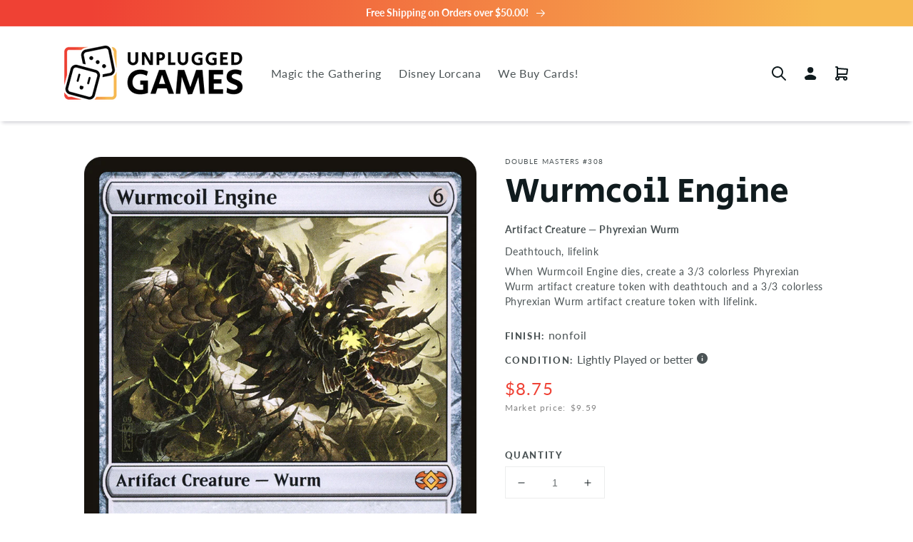

--- FILE ---
content_type: text/html; charset=utf-8
request_url: https://unpluggedgames.net/products/wurmcoil-engine-double-masters-308
body_size: 26224
content:
<!doctype html>
<html class="no-js" lang="en">
  <head>
    <meta charset="utf-8">
    <meta http-equiv="X-UA-Compatible" content="IE=edge">
    <meta name="viewport" content="width=device-width,initial-scale=1">
    <meta name="theme-color" content="">
    <link rel="canonical" href="https://unpluggedgames.net/products/wurmcoil-engine-double-masters-308">
    <link rel="preconnect" href="https://cdn.shopify.com" crossorigin><link rel="icon" type="image/png" href="//unpluggedgames.net/cdn/shop/files/ug-logo-square-192_32x32.png?v=1640012641"><link rel="preconnect" href="https://fonts.shopifycdn.com" crossorigin><title>
      Wurmcoil Engine | Double Masters #308
 &ndash; Unplugged Games</title>

    
      <meta name="description" content="Deathtouch, lifelinkWhen Wurmcoil Engine dies, create a 3/3 colorless Phyrexian Wurm artifact creature token with deathtouch and a 3/3 colorless Phyrexian Wurm artifact creature token with lifelink.">
    

    

<meta property="og:site_name" content="Unplugged Games">
<meta property="og:url" content="https://unpluggedgames.net/products/wurmcoil-engine-double-masters-308">
<meta property="og:title" content="Wurmcoil Engine | Double Masters #308">
<meta property="og:type" content="product">
<meta property="og:description" content="Deathtouch, lifelinkWhen Wurmcoil Engine dies, create a 3/3 colorless Phyrexian Wurm artifact creature token with deathtouch and a 3/3 colorless Phyrexian Wurm artifact creature token with lifelink."><meta property="og:image" content="http://unpluggedgames.net/cdn/shop/files/5d275f04-cc60-4e3f-95cc-3d02bc916b82.png?v=1717523292">
  <meta property="og:image:secure_url" content="https://unpluggedgames.net/cdn/shop/files/5d275f04-cc60-4e3f-95cc-3d02bc916b82.png?v=1717523292">
  <meta property="og:image:width" content="745">
  <meta property="og:image:height" content="1040"><meta property="og:price:amount" content="8.75">
  <meta property="og:price:currency" content="USD"><meta name="twitter:card" content="summary_large_image">
<meta name="twitter:title" content="Wurmcoil Engine | Double Masters #308">
<meta name="twitter:description" content="Deathtouch, lifelinkWhen Wurmcoil Engine dies, create a 3/3 colorless Phyrexian Wurm artifact creature token with deathtouch and a 3/3 colorless Phyrexian Wurm artifact creature token with lifelink.">

    
    <script src="//unpluggedgames.net/cdn/shop/t/1/assets/ug.js?v=60172470016276243371726968428" defer="defer"></script>
    <script src="//unpluggedgames.net/cdn/shop/t/1/assets/global.js?v=27207909835097008131699534784" defer="defer"></script>
    <script>window.performance && window.performance.mark && window.performance.mark('shopify.content_for_header.start');</script><meta name="facebook-domain-verification" content="a49yi1ei20v2stpcuhnugihoes0ik9">
<meta name="facebook-domain-verification" content="su3x1zxct4vw117oaryipqninwf47j">
<meta name="google-site-verification" content="A0KT1i6twN8MwCeshaxqrvIe9owIT51I_bGAt3eEo-c">
<meta id="shopify-digital-wallet" name="shopify-digital-wallet" content="/56024006795/digital_wallets/dialog">
<meta name="shopify-checkout-api-token" content="00ccee6f4db552606996235689e7e4d8">
<meta id="in-context-paypal-metadata" data-shop-id="56024006795" data-venmo-supported="false" data-environment="production" data-locale="en_US" data-paypal-v4="true" data-currency="USD">
<link rel="alternate" type="application/json+oembed" href="https://unpluggedgames.net/products/wurmcoil-engine-double-masters-308.oembed">
<script async="async" src="/checkouts/internal/preloads.js?locale=en-US"></script>
<link rel="preconnect" href="https://shop.app" crossorigin="anonymous">
<script async="async" src="https://shop.app/checkouts/internal/preloads.js?locale=en-US&shop_id=56024006795" crossorigin="anonymous"></script>
<script id="apple-pay-shop-capabilities" type="application/json">{"shopId":56024006795,"countryCode":"US","currencyCode":"USD","merchantCapabilities":["supports3DS"],"merchantId":"gid:\/\/shopify\/Shop\/56024006795","merchantName":"Unplugged Games","requiredBillingContactFields":["postalAddress","email"],"requiredShippingContactFields":["postalAddress","email"],"shippingType":"shipping","supportedNetworks":["visa","masterCard","amex","discover","elo","jcb"],"total":{"type":"pending","label":"Unplugged Games","amount":"1.00"},"shopifyPaymentsEnabled":true,"supportsSubscriptions":true}</script>
<script id="shopify-features" type="application/json">{"accessToken":"00ccee6f4db552606996235689e7e4d8","betas":["rich-media-storefront-analytics"],"domain":"unpluggedgames.net","predictiveSearch":true,"shopId":56024006795,"locale":"en"}</script>
<script>var Shopify = Shopify || {};
Shopify.shop = "unpluggedgames.myshopify.com";
Shopify.locale = "en";
Shopify.currency = {"active":"USD","rate":"1.0"};
Shopify.country = "US";
Shopify.theme = {"name":"UG from Dawn 2.4","id":121941852299,"schema_name":"Dawn","schema_version":"2.4.0","theme_store_id":887,"role":"main"};
Shopify.theme.handle = "null";
Shopify.theme.style = {"id":null,"handle":null};
Shopify.cdnHost = "unpluggedgames.net/cdn";
Shopify.routes = Shopify.routes || {};
Shopify.routes.root = "/";</script>
<script type="module">!function(o){(o.Shopify=o.Shopify||{}).modules=!0}(window);</script>
<script>!function(o){function n(){var o=[];function n(){o.push(Array.prototype.slice.apply(arguments))}return n.q=o,n}var t=o.Shopify=o.Shopify||{};t.loadFeatures=n(),t.autoloadFeatures=n()}(window);</script>
<script>
  window.ShopifyPay = window.ShopifyPay || {};
  window.ShopifyPay.apiHost = "shop.app\/pay";
  window.ShopifyPay.redirectState = null;
</script>
<script id="shop-js-analytics" type="application/json">{"pageType":"product"}</script>
<script defer="defer" async type="module" src="//unpluggedgames.net/cdn/shopifycloud/shop-js/modules/v2/client.init-shop-cart-sync_BT-GjEfc.en.esm.js"></script>
<script defer="defer" async type="module" src="//unpluggedgames.net/cdn/shopifycloud/shop-js/modules/v2/chunk.common_D58fp_Oc.esm.js"></script>
<script defer="defer" async type="module" src="//unpluggedgames.net/cdn/shopifycloud/shop-js/modules/v2/chunk.modal_xMitdFEc.esm.js"></script>
<script type="module">
  await import("//unpluggedgames.net/cdn/shopifycloud/shop-js/modules/v2/client.init-shop-cart-sync_BT-GjEfc.en.esm.js");
await import("//unpluggedgames.net/cdn/shopifycloud/shop-js/modules/v2/chunk.common_D58fp_Oc.esm.js");
await import("//unpluggedgames.net/cdn/shopifycloud/shop-js/modules/v2/chunk.modal_xMitdFEc.esm.js");

  window.Shopify.SignInWithShop?.initShopCartSync?.({"fedCMEnabled":true,"windoidEnabled":true});

</script>
<script>
  window.Shopify = window.Shopify || {};
  if (!window.Shopify.featureAssets) window.Shopify.featureAssets = {};
  window.Shopify.featureAssets['shop-js'] = {"shop-cart-sync":["modules/v2/client.shop-cart-sync_DZOKe7Ll.en.esm.js","modules/v2/chunk.common_D58fp_Oc.esm.js","modules/v2/chunk.modal_xMitdFEc.esm.js"],"init-fed-cm":["modules/v2/client.init-fed-cm_B6oLuCjv.en.esm.js","modules/v2/chunk.common_D58fp_Oc.esm.js","modules/v2/chunk.modal_xMitdFEc.esm.js"],"shop-cash-offers":["modules/v2/client.shop-cash-offers_D2sdYoxE.en.esm.js","modules/v2/chunk.common_D58fp_Oc.esm.js","modules/v2/chunk.modal_xMitdFEc.esm.js"],"shop-login-button":["modules/v2/client.shop-login-button_QeVjl5Y3.en.esm.js","modules/v2/chunk.common_D58fp_Oc.esm.js","modules/v2/chunk.modal_xMitdFEc.esm.js"],"pay-button":["modules/v2/client.pay-button_DXTOsIq6.en.esm.js","modules/v2/chunk.common_D58fp_Oc.esm.js","modules/v2/chunk.modal_xMitdFEc.esm.js"],"shop-button":["modules/v2/client.shop-button_DQZHx9pm.en.esm.js","modules/v2/chunk.common_D58fp_Oc.esm.js","modules/v2/chunk.modal_xMitdFEc.esm.js"],"avatar":["modules/v2/client.avatar_BTnouDA3.en.esm.js"],"init-windoid":["modules/v2/client.init-windoid_CR1B-cfM.en.esm.js","modules/v2/chunk.common_D58fp_Oc.esm.js","modules/v2/chunk.modal_xMitdFEc.esm.js"],"init-shop-for-new-customer-accounts":["modules/v2/client.init-shop-for-new-customer-accounts_C_vY_xzh.en.esm.js","modules/v2/client.shop-login-button_QeVjl5Y3.en.esm.js","modules/v2/chunk.common_D58fp_Oc.esm.js","modules/v2/chunk.modal_xMitdFEc.esm.js"],"init-shop-email-lookup-coordinator":["modules/v2/client.init-shop-email-lookup-coordinator_BI7n9ZSv.en.esm.js","modules/v2/chunk.common_D58fp_Oc.esm.js","modules/v2/chunk.modal_xMitdFEc.esm.js"],"init-shop-cart-sync":["modules/v2/client.init-shop-cart-sync_BT-GjEfc.en.esm.js","modules/v2/chunk.common_D58fp_Oc.esm.js","modules/v2/chunk.modal_xMitdFEc.esm.js"],"shop-toast-manager":["modules/v2/client.shop-toast-manager_DiYdP3xc.en.esm.js","modules/v2/chunk.common_D58fp_Oc.esm.js","modules/v2/chunk.modal_xMitdFEc.esm.js"],"init-customer-accounts":["modules/v2/client.init-customer-accounts_D9ZNqS-Q.en.esm.js","modules/v2/client.shop-login-button_QeVjl5Y3.en.esm.js","modules/v2/chunk.common_D58fp_Oc.esm.js","modules/v2/chunk.modal_xMitdFEc.esm.js"],"init-customer-accounts-sign-up":["modules/v2/client.init-customer-accounts-sign-up_iGw4briv.en.esm.js","modules/v2/client.shop-login-button_QeVjl5Y3.en.esm.js","modules/v2/chunk.common_D58fp_Oc.esm.js","modules/v2/chunk.modal_xMitdFEc.esm.js"],"shop-follow-button":["modules/v2/client.shop-follow-button_CqMgW2wH.en.esm.js","modules/v2/chunk.common_D58fp_Oc.esm.js","modules/v2/chunk.modal_xMitdFEc.esm.js"],"checkout-modal":["modules/v2/client.checkout-modal_xHeaAweL.en.esm.js","modules/v2/chunk.common_D58fp_Oc.esm.js","modules/v2/chunk.modal_xMitdFEc.esm.js"],"shop-login":["modules/v2/client.shop-login_D91U-Q7h.en.esm.js","modules/v2/chunk.common_D58fp_Oc.esm.js","modules/v2/chunk.modal_xMitdFEc.esm.js"],"lead-capture":["modules/v2/client.lead-capture_BJmE1dJe.en.esm.js","modules/v2/chunk.common_D58fp_Oc.esm.js","modules/v2/chunk.modal_xMitdFEc.esm.js"],"payment-terms":["modules/v2/client.payment-terms_Ci9AEqFq.en.esm.js","modules/v2/chunk.common_D58fp_Oc.esm.js","modules/v2/chunk.modal_xMitdFEc.esm.js"]};
</script>
<script>(function() {
  var isLoaded = false;
  function asyncLoad() {
    if (isLoaded) return;
    isLoaded = true;
    var urls = ["https:\/\/assets1.adroll.com\/shopify\/latest\/j\/shopify_rolling_bootstrap_v2.js?adroll_adv_id=33MHGIALMJCTHPOOEDAGUZ\u0026adroll_pix_id=2RUDTD4ADNHEDHVMKXQGWC\u0026shop=unpluggedgames.myshopify.com"];
    for (var i = 0; i < urls.length; i++) {
      var s = document.createElement('script');
      s.type = 'text/javascript';
      s.async = true;
      s.src = urls[i];
      var x = document.getElementsByTagName('script')[0];
      x.parentNode.insertBefore(s, x);
    }
  };
  if(window.attachEvent) {
    window.attachEvent('onload', asyncLoad);
  } else {
    window.addEventListener('load', asyncLoad, false);
  }
})();</script>
<script id="__st">var __st={"a":56024006795,"offset":-18000,"reqid":"085189ac-a0d2-4e83-aa7a-e8970992f992-1769292778","pageurl":"unpluggedgames.net\/products\/wurmcoil-engine-double-masters-308","u":"653442466439","p":"product","rtyp":"product","rid":7452143681675};</script>
<script>window.ShopifyPaypalV4VisibilityTracking = true;</script>
<script id="captcha-bootstrap">!function(){'use strict';const t='contact',e='account',n='new_comment',o=[[t,t],['blogs',n],['comments',n],[t,'customer']],c=[[e,'customer_login'],[e,'guest_login'],[e,'recover_customer_password'],[e,'create_customer']],r=t=>t.map((([t,e])=>`form[action*='/${t}']:not([data-nocaptcha='true']) input[name='form_type'][value='${e}']`)).join(','),a=t=>()=>t?[...document.querySelectorAll(t)].map((t=>t.form)):[];function s(){const t=[...o],e=r(t);return a(e)}const i='password',u='form_key',d=['recaptcha-v3-token','g-recaptcha-response','h-captcha-response',i],f=()=>{try{return window.sessionStorage}catch{return}},m='__shopify_v',_=t=>t.elements[u];function p(t,e,n=!1){try{const o=window.sessionStorage,c=JSON.parse(o.getItem(e)),{data:r}=function(t){const{data:e,action:n}=t;return t[m]||n?{data:e,action:n}:{data:t,action:n}}(c);for(const[e,n]of Object.entries(r))t.elements[e]&&(t.elements[e].value=n);n&&o.removeItem(e)}catch(o){console.error('form repopulation failed',{error:o})}}const l='form_type',E='cptcha';function T(t){t.dataset[E]=!0}const w=window,h=w.document,L='Shopify',v='ce_forms',y='captcha';let A=!1;((t,e)=>{const n=(g='f06e6c50-85a8-45c8-87d0-21a2b65856fe',I='https://cdn.shopify.com/shopifycloud/storefront-forms-hcaptcha/ce_storefront_forms_captcha_hcaptcha.v1.5.2.iife.js',D={infoText:'Protected by hCaptcha',privacyText:'Privacy',termsText:'Terms'},(t,e,n)=>{const o=w[L][v],c=o.bindForm;if(c)return c(t,g,e,D).then(n);var r;o.q.push([[t,g,e,D],n]),r=I,A||(h.body.append(Object.assign(h.createElement('script'),{id:'captcha-provider',async:!0,src:r})),A=!0)});var g,I,D;w[L]=w[L]||{},w[L][v]=w[L][v]||{},w[L][v].q=[],w[L][y]=w[L][y]||{},w[L][y].protect=function(t,e){n(t,void 0,e),T(t)},Object.freeze(w[L][y]),function(t,e,n,w,h,L){const[v,y,A,g]=function(t,e,n){const i=e?o:[],u=t?c:[],d=[...i,...u],f=r(d),m=r(i),_=r(d.filter((([t,e])=>n.includes(e))));return[a(f),a(m),a(_),s()]}(w,h,L),I=t=>{const e=t.target;return e instanceof HTMLFormElement?e:e&&e.form},D=t=>v().includes(t);t.addEventListener('submit',(t=>{const e=I(t);if(!e)return;const n=D(e)&&!e.dataset.hcaptchaBound&&!e.dataset.recaptchaBound,o=_(e),c=g().includes(e)&&(!o||!o.value);(n||c)&&t.preventDefault(),c&&!n&&(function(t){try{if(!f())return;!function(t){const e=f();if(!e)return;const n=_(t);if(!n)return;const o=n.value;o&&e.removeItem(o)}(t);const e=Array.from(Array(32),(()=>Math.random().toString(36)[2])).join('');!function(t,e){_(t)||t.append(Object.assign(document.createElement('input'),{type:'hidden',name:u})),t.elements[u].value=e}(t,e),function(t,e){const n=f();if(!n)return;const o=[...t.querySelectorAll(`input[type='${i}']`)].map((({name:t})=>t)),c=[...d,...o],r={};for(const[a,s]of new FormData(t).entries())c.includes(a)||(r[a]=s);n.setItem(e,JSON.stringify({[m]:1,action:t.action,data:r}))}(t,e)}catch(e){console.error('failed to persist form',e)}}(e),e.submit())}));const S=(t,e)=>{t&&!t.dataset[E]&&(n(t,e.some((e=>e===t))),T(t))};for(const o of['focusin','change'])t.addEventListener(o,(t=>{const e=I(t);D(e)&&S(e,y())}));const B=e.get('form_key'),M=e.get(l),P=B&&M;t.addEventListener('DOMContentLoaded',(()=>{const t=y();if(P)for(const e of t)e.elements[l].value===M&&p(e,B);[...new Set([...A(),...v().filter((t=>'true'===t.dataset.shopifyCaptcha))])].forEach((e=>S(e,t)))}))}(h,new URLSearchParams(w.location.search),n,t,e,['guest_login'])})(!0,!0)}();</script>
<script integrity="sha256-4kQ18oKyAcykRKYeNunJcIwy7WH5gtpwJnB7kiuLZ1E=" data-source-attribution="shopify.loadfeatures" defer="defer" src="//unpluggedgames.net/cdn/shopifycloud/storefront/assets/storefront/load_feature-a0a9edcb.js" crossorigin="anonymous"></script>
<script crossorigin="anonymous" defer="defer" src="//unpluggedgames.net/cdn/shopifycloud/storefront/assets/shopify_pay/storefront-65b4c6d7.js?v=20250812"></script>
<script data-source-attribution="shopify.dynamic_checkout.dynamic.init">var Shopify=Shopify||{};Shopify.PaymentButton=Shopify.PaymentButton||{isStorefrontPortableWallets:!0,init:function(){window.Shopify.PaymentButton.init=function(){};var t=document.createElement("script");t.src="https://unpluggedgames.net/cdn/shopifycloud/portable-wallets/latest/portable-wallets.en.js",t.type="module",document.head.appendChild(t)}};
</script>
<script data-source-attribution="shopify.dynamic_checkout.buyer_consent">
  function portableWalletsHideBuyerConsent(e){var t=document.getElementById("shopify-buyer-consent"),n=document.getElementById("shopify-subscription-policy-button");t&&n&&(t.classList.add("hidden"),t.setAttribute("aria-hidden","true"),n.removeEventListener("click",e))}function portableWalletsShowBuyerConsent(e){var t=document.getElementById("shopify-buyer-consent"),n=document.getElementById("shopify-subscription-policy-button");t&&n&&(t.classList.remove("hidden"),t.removeAttribute("aria-hidden"),n.addEventListener("click",e))}window.Shopify?.PaymentButton&&(window.Shopify.PaymentButton.hideBuyerConsent=portableWalletsHideBuyerConsent,window.Shopify.PaymentButton.showBuyerConsent=portableWalletsShowBuyerConsent);
</script>
<script>
  function portableWalletsCleanup(e){e&&e.src&&console.error("Failed to load portable wallets script "+e.src);var t=document.querySelectorAll("shopify-accelerated-checkout .shopify-payment-button__skeleton, shopify-accelerated-checkout-cart .wallet-cart-button__skeleton"),e=document.getElementById("shopify-buyer-consent");for(let e=0;e<t.length;e++)t[e].remove();e&&e.remove()}function portableWalletsNotLoadedAsModule(e){e instanceof ErrorEvent&&"string"==typeof e.message&&e.message.includes("import.meta")&&"string"==typeof e.filename&&e.filename.includes("portable-wallets")&&(window.removeEventListener("error",portableWalletsNotLoadedAsModule),window.Shopify.PaymentButton.failedToLoad=e,"loading"===document.readyState?document.addEventListener("DOMContentLoaded",window.Shopify.PaymentButton.init):window.Shopify.PaymentButton.init())}window.addEventListener("error",portableWalletsNotLoadedAsModule);
</script>

<script type="module" src="https://unpluggedgames.net/cdn/shopifycloud/portable-wallets/latest/portable-wallets.en.js" onError="portableWalletsCleanup(this)" crossorigin="anonymous"></script>
<script nomodule>
  document.addEventListener("DOMContentLoaded", portableWalletsCleanup);
</script>

<link id="shopify-accelerated-checkout-styles" rel="stylesheet" media="screen" href="https://unpluggedgames.net/cdn/shopifycloud/portable-wallets/latest/accelerated-checkout-backwards-compat.css" crossorigin="anonymous">
<style id="shopify-accelerated-checkout-cart">
        #shopify-buyer-consent {
  margin-top: 1em;
  display: inline-block;
  width: 100%;
}

#shopify-buyer-consent.hidden {
  display: none;
}

#shopify-subscription-policy-button {
  background: none;
  border: none;
  padding: 0;
  text-decoration: underline;
  font-size: inherit;
  cursor: pointer;
}

#shopify-subscription-policy-button::before {
  box-shadow: none;
}

      </style>
<script id="sections-script" data-sections="main-product,product-recommendations,header,footer" defer="defer" src="//unpluggedgames.net/cdn/shop/t/1/compiled_assets/scripts.js?v=4871"></script>
<script>window.performance && window.performance.mark && window.performance.mark('shopify.content_for_header.end');</script>


    <style data-shopify>
      @font-face {
  font-family: Lato;
  font-weight: 400;
  font-style: normal;
  font-display: swap;
  src: url("//unpluggedgames.net/cdn/fonts/lato/lato_n4.c3b93d431f0091c8be23185e15c9d1fee1e971c5.woff2") format("woff2"),
       url("//unpluggedgames.net/cdn/fonts/lato/lato_n4.d5c00c781efb195594fd2fd4ad04f7882949e327.woff") format("woff");
}

      @font-face {
  font-family: Lato;
  font-weight: 700;
  font-style: normal;
  font-display: swap;
  src: url("//unpluggedgames.net/cdn/fonts/lato/lato_n7.900f219bc7337bc57a7a2151983f0a4a4d9d5dcf.woff2") format("woff2"),
       url("//unpluggedgames.net/cdn/fonts/lato/lato_n7.a55c60751adcc35be7c4f8a0313f9698598612ee.woff") format("woff");
}

      @font-face {
  font-family: Lato;
  font-weight: 400;
  font-style: italic;
  font-display: swap;
  src: url("//unpluggedgames.net/cdn/fonts/lato/lato_i4.09c847adc47c2fefc3368f2e241a3712168bc4b6.woff2") format("woff2"),
       url("//unpluggedgames.net/cdn/fonts/lato/lato_i4.3c7d9eb6c1b0a2bf62d892c3ee4582b016d0f30c.woff") format("woff");
}

      @font-face {
  font-family: Lato;
  font-weight: 700;
  font-style: italic;
  font-display: swap;
  src: url("//unpluggedgames.net/cdn/fonts/lato/lato_i7.16ba75868b37083a879b8dd9f2be44e067dfbf92.woff2") format("woff2"),
       url("//unpluggedgames.net/cdn/fonts/lato/lato_i7.4c07c2b3b7e64ab516aa2f2081d2bb0366b9dce8.woff") format("woff");
}

      @font-face {
  font-family: Lato;
  font-weight: 900;
  font-style: normal;
  font-display: swap;
  src: url("//unpluggedgames.net/cdn/fonts/lato/lato_n9.6b37f725167d36932c6742a5a697fd238a2d2552.woff2") format("woff2"),
       url("//unpluggedgames.net/cdn/fonts/lato/lato_n9.1cafbd384242b7df7c9ef4584ba41746d006e6bb.woff") format("woff");
}


      :root {
        --font-body-family: Lato, sans-serif;
        --font-body-style: normal;
        --font-body-weight: 400;

        --font-heading-family: Lato, sans-serif;
        --font-heading-style: normal;
        --font-heading-weight: 900;

        --font-body-scale: 1.0;
        --font-heading-scale: 1.0;

        --color-base-text: 16, 27, 30;
        --color-base-background-1: 255, 255, 255;
        --color-base-background-2: 236, 241, 244;
        --color-base-solid-button-labels: 255, 255, 255;
        --color-base-outline-button-labels: 16, 27, 30;
        --color-base-accent-1: 239, 65, 52;
        --color-base-accent-2: 247, 185, 81;
        --payment-terms-background-color: #FFFFFF;

        --gradient-base-background-1: #FFFFFF;
        --gradient-base-background-2: #ecf1f4;
        --gradient-base-accent-1: linear-gradient(90deg, rgba(239, 65, 52, 1) 10%, rgba(247, 185, 81, 1) 90%);
        --gradient-base-accent-2: linear-gradient(90deg, rgba(247, 185, 81, 1) 10%, rgba(239, 65, 52, 1) 90%);

        --page-width: 120rem;
        --page-width-margin: 0rem;
      }

      *,
      *::before,
      *::after {
        box-sizing: inherit;
      }

      html {
        box-sizing: border-box;
        font-size: calc(var(--font-body-scale) * 62.5%);
        height: 100%;
      }

      body {
        display: grid;
        grid-template-rows: auto auto 1fr auto;
        grid-template-columns: 100%;
        min-height: 100%;
        margin: 0;
        font-size: 1.5rem;
        letter-spacing: 0.06rem;
        line-height: calc(1 + 0.8 / var(--font-body-scale));
        font-family: var(--font-body-family);
        font-style: var(--font-body-style);
        font-weight: var(--font-body-weight);
      }

      @media screen and (min-width: 750px) {
        body {
          font-size: 1.6rem;
        }
      }
    </style>
    
    <link rel="preload" href="//unpluggedgames.net/cdn/shop/t/1/assets/flickity.min.css?v=12404722746677358661644781402" as="style" onload="this.onload=null; this.rel='stylesheet'">
    
    <link rel="preload" href="//unpluggedgames.net/cdn/shop/t/1/assets/mana.min.css?v=121423588422722916211667928072" as="style" onload="this.onload=null; this.rel='stylesheet'">

    <link href="//unpluggedgames.net/cdn/shop/t/1/assets/base.css?v=38357473024452436141640108234" rel="stylesheet" type="text/css" media="all" />

    <link href="//unpluggedgames.net/cdn/shop/t/1/assets/ug.css?v=92591744538630340751741795751" rel="stylesheet" type="text/css" media="all" />
<link rel="preload" as="font" href="//unpluggedgames.net/cdn/fonts/lato/lato_n4.c3b93d431f0091c8be23185e15c9d1fee1e971c5.woff2" type="font/woff2" crossorigin><link rel="preload" as="font" href="//unpluggedgames.net/cdn/fonts/lato/lato_n9.6b37f725167d36932c6742a5a697fd238a2d2552.woff2" type="font/woff2" crossorigin><link rel="stylesheet" href="//unpluggedgames.net/cdn/shop/t/1/assets/component-predictive-search.css?v=10425135875555615991639762640" media="print" onload="this.media='all'"><script>document.documentElement.className = document.documentElement.className.replace('no-js', 'js');</script>
    
    <script src="//unpluggedgames.net/cdn/shop/t/1/assets/flickity.pkgd.min.js?v=114460508543641870001644781393"></script><script type="text/javascript"> adroll_adv_id = "33MHGIALMJCTHPOOEDAGUZ"; adroll_pix_id = "2RUDTD4ADNHEDHVMKXQGWC"; adroll_version = "2.0";  (function(w, d, e, o, a) { w.adroll_tag_source = w.adroll_tag_source || "manual"; w.__adroll_loaded = true; w.adroll = w.adroll || []; w.adroll.f = [ 'setProperties', 'identify', 'track', 'identify_email', 'get_cookie' ]; var roundtripUrl = "https://s.adroll.com/j/" + adroll_adv_id + "/roundtrip.js"; for (a = 0; a < w.adroll.f.length; a++) { w.adroll[w.adroll.f[a]] = w.adroll[w.adroll.f[a]] || (function(n) { return function() { w.adroll.push([ n, arguments ]) } })(w.adroll.f[a]) }  e = d.createElement('script'); o = d.getElementsByTagName('script')[0]; e.async = 1; e.src = roundtripUrl; o.parentNode.insertBefore(e, o); })(window, document); adroll.track("pageView"); </script><!-- Paste this right before your closing <link href="https://monorail-edge.shopifysvc.com" rel="dns-prefetch">
<script>(function(){if ("sendBeacon" in navigator && "performance" in window) {try {var session_token_from_headers = performance.getEntriesByType('navigation')[0].serverTiming.find(x => x.name == '_s').description;} catch {var session_token_from_headers = undefined;}var session_cookie_matches = document.cookie.match(/_shopify_s=([^;]*)/);var session_token_from_cookie = session_cookie_matches && session_cookie_matches.length === 2 ? session_cookie_matches[1] : "";var session_token = session_token_from_headers || session_token_from_cookie || "";function handle_abandonment_event(e) {var entries = performance.getEntries().filter(function(entry) {return /monorail-edge.shopifysvc.com/.test(entry.name);});if (!window.abandonment_tracked && entries.length === 0) {window.abandonment_tracked = true;var currentMs = Date.now();var navigation_start = performance.timing.navigationStart;var payload = {shop_id: 56024006795,url: window.location.href,navigation_start,duration: currentMs - navigation_start,session_token,page_type: "product"};window.navigator.sendBeacon("https://monorail-edge.shopifysvc.com/v1/produce", JSON.stringify({schema_id: "online_store_buyer_site_abandonment/1.1",payload: payload,metadata: {event_created_at_ms: currentMs,event_sent_at_ms: currentMs}}));}}window.addEventListener('pagehide', handle_abandonment_event);}}());</script>
<script id="web-pixels-manager-setup">(function e(e,d,r,n,o){if(void 0===o&&(o={}),!Boolean(null===(a=null===(i=window.Shopify)||void 0===i?void 0:i.analytics)||void 0===a?void 0:a.replayQueue)){var i,a;window.Shopify=window.Shopify||{};var t=window.Shopify;t.analytics=t.analytics||{};var s=t.analytics;s.replayQueue=[],s.publish=function(e,d,r){return s.replayQueue.push([e,d,r]),!0};try{self.performance.mark("wpm:start")}catch(e){}var l=function(){var e={modern:/Edge?\/(1{2}[4-9]|1[2-9]\d|[2-9]\d{2}|\d{4,})\.\d+(\.\d+|)|Firefox\/(1{2}[4-9]|1[2-9]\d|[2-9]\d{2}|\d{4,})\.\d+(\.\d+|)|Chrom(ium|e)\/(9{2}|\d{3,})\.\d+(\.\d+|)|(Maci|X1{2}).+ Version\/(15\.\d+|(1[6-9]|[2-9]\d|\d{3,})\.\d+)([,.]\d+|)( \(\w+\)|)( Mobile\/\w+|) Safari\/|Chrome.+OPR\/(9{2}|\d{3,})\.\d+\.\d+|(CPU[ +]OS|iPhone[ +]OS|CPU[ +]iPhone|CPU IPhone OS|CPU iPad OS)[ +]+(15[._]\d+|(1[6-9]|[2-9]\d|\d{3,})[._]\d+)([._]\d+|)|Android:?[ /-](13[3-9]|1[4-9]\d|[2-9]\d{2}|\d{4,})(\.\d+|)(\.\d+|)|Android.+Firefox\/(13[5-9]|1[4-9]\d|[2-9]\d{2}|\d{4,})\.\d+(\.\d+|)|Android.+Chrom(ium|e)\/(13[3-9]|1[4-9]\d|[2-9]\d{2}|\d{4,})\.\d+(\.\d+|)|SamsungBrowser\/([2-9]\d|\d{3,})\.\d+/,legacy:/Edge?\/(1[6-9]|[2-9]\d|\d{3,})\.\d+(\.\d+|)|Firefox\/(5[4-9]|[6-9]\d|\d{3,})\.\d+(\.\d+|)|Chrom(ium|e)\/(5[1-9]|[6-9]\d|\d{3,})\.\d+(\.\d+|)([\d.]+$|.*Safari\/(?![\d.]+ Edge\/[\d.]+$))|(Maci|X1{2}).+ Version\/(10\.\d+|(1[1-9]|[2-9]\d|\d{3,})\.\d+)([,.]\d+|)( \(\w+\)|)( Mobile\/\w+|) Safari\/|Chrome.+OPR\/(3[89]|[4-9]\d|\d{3,})\.\d+\.\d+|(CPU[ +]OS|iPhone[ +]OS|CPU[ +]iPhone|CPU IPhone OS|CPU iPad OS)[ +]+(10[._]\d+|(1[1-9]|[2-9]\d|\d{3,})[._]\d+)([._]\d+|)|Android:?[ /-](13[3-9]|1[4-9]\d|[2-9]\d{2}|\d{4,})(\.\d+|)(\.\d+|)|Mobile Safari.+OPR\/([89]\d|\d{3,})\.\d+\.\d+|Android.+Firefox\/(13[5-9]|1[4-9]\d|[2-9]\d{2}|\d{4,})\.\d+(\.\d+|)|Android.+Chrom(ium|e)\/(13[3-9]|1[4-9]\d|[2-9]\d{2}|\d{4,})\.\d+(\.\d+|)|Android.+(UC? ?Browser|UCWEB|U3)[ /]?(15\.([5-9]|\d{2,})|(1[6-9]|[2-9]\d|\d{3,})\.\d+)\.\d+|SamsungBrowser\/(5\.\d+|([6-9]|\d{2,})\.\d+)|Android.+MQ{2}Browser\/(14(\.(9|\d{2,})|)|(1[5-9]|[2-9]\d|\d{3,})(\.\d+|))(\.\d+|)|K[Aa][Ii]OS\/(3\.\d+|([4-9]|\d{2,})\.\d+)(\.\d+|)/},d=e.modern,r=e.legacy,n=navigator.userAgent;return n.match(d)?"modern":n.match(r)?"legacy":"unknown"}(),u="modern"===l?"modern":"legacy",c=(null!=n?n:{modern:"",legacy:""})[u],f=function(e){return[e.baseUrl,"/wpm","/b",e.hashVersion,"modern"===e.buildTarget?"m":"l",".js"].join("")}({baseUrl:d,hashVersion:r,buildTarget:u}),m=function(e){var d=e.version,r=e.bundleTarget,n=e.surface,o=e.pageUrl,i=e.monorailEndpoint;return{emit:function(e){var a=e.status,t=e.errorMsg,s=(new Date).getTime(),l=JSON.stringify({metadata:{event_sent_at_ms:s},events:[{schema_id:"web_pixels_manager_load/3.1",payload:{version:d,bundle_target:r,page_url:o,status:a,surface:n,error_msg:t},metadata:{event_created_at_ms:s}}]});if(!i)return console&&console.warn&&console.warn("[Web Pixels Manager] No Monorail endpoint provided, skipping logging."),!1;try{return self.navigator.sendBeacon.bind(self.navigator)(i,l)}catch(e){}var u=new XMLHttpRequest;try{return u.open("POST",i,!0),u.setRequestHeader("Content-Type","text/plain"),u.send(l),!0}catch(e){return console&&console.warn&&console.warn("[Web Pixels Manager] Got an unhandled error while logging to Monorail."),!1}}}}({version:r,bundleTarget:l,surface:e.surface,pageUrl:self.location.href,monorailEndpoint:e.monorailEndpoint});try{o.browserTarget=l,function(e){var d=e.src,r=e.async,n=void 0===r||r,o=e.onload,i=e.onerror,a=e.sri,t=e.scriptDataAttributes,s=void 0===t?{}:t,l=document.createElement("script"),u=document.querySelector("head"),c=document.querySelector("body");if(l.async=n,l.src=d,a&&(l.integrity=a,l.crossOrigin="anonymous"),s)for(var f in s)if(Object.prototype.hasOwnProperty.call(s,f))try{l.dataset[f]=s[f]}catch(e){}if(o&&l.addEventListener("load",o),i&&l.addEventListener("error",i),u)u.appendChild(l);else{if(!c)throw new Error("Did not find a head or body element to append the script");c.appendChild(l)}}({src:f,async:!0,onload:function(){if(!function(){var e,d;return Boolean(null===(d=null===(e=window.Shopify)||void 0===e?void 0:e.analytics)||void 0===d?void 0:d.initialized)}()){var d=window.webPixelsManager.init(e)||void 0;if(d){var r=window.Shopify.analytics;r.replayQueue.forEach((function(e){var r=e[0],n=e[1],o=e[2];d.publishCustomEvent(r,n,o)})),r.replayQueue=[],r.publish=d.publishCustomEvent,r.visitor=d.visitor,r.initialized=!0}}},onerror:function(){return m.emit({status:"failed",errorMsg:"".concat(f," has failed to load")})},sri:function(e){var d=/^sha384-[A-Za-z0-9+/=]+$/;return"string"==typeof e&&d.test(e)}(c)?c:"",scriptDataAttributes:o}),m.emit({status:"loading"})}catch(e){m.emit({status:"failed",errorMsg:(null==e?void 0:e.message)||"Unknown error"})}}})({shopId: 56024006795,storefrontBaseUrl: "https://unpluggedgames.net",extensionsBaseUrl: "https://extensions.shopifycdn.com/cdn/shopifycloud/web-pixels-manager",monorailEndpoint: "https://monorail-edge.shopifysvc.com/unstable/produce_batch",surface: "storefront-renderer",enabledBetaFlags: ["2dca8a86"],webPixelsConfigList: [{"id":"1665892491","configuration":"{\"accountID\":\"RsM7GM\",\"webPixelConfig\":\"eyJlbmFibGVBZGRlZFRvQ2FydEV2ZW50cyI6IHRydWV9\"}","eventPayloadVersion":"v1","runtimeContext":"STRICT","scriptVersion":"524f6c1ee37bacdca7657a665bdca589","type":"APP","apiClientId":123074,"privacyPurposes":["ANALYTICS","MARKETING"],"dataSharingAdjustments":{"protectedCustomerApprovalScopes":["read_customer_address","read_customer_email","read_customer_name","read_customer_personal_data","read_customer_phone"]}},{"id":"1638039691","configuration":"{\"advertisableEid\":\"33MHGIALMJCTHPOOEDAGUZ\",\"pixelEid\":\"2RUDTD4ADNHEDHVMKXQGWC\"}","eventPayloadVersion":"v1","runtimeContext":"STRICT","scriptVersion":"ba1ef5286d067b01e04bdc37410b8082","type":"APP","apiClientId":1005866,"privacyPurposes":[],"dataSharingAdjustments":{"protectedCustomerApprovalScopes":["read_customer_address","read_customer_email","read_customer_name","read_customer_personal_data","read_customer_phone"]}},{"id":"422543499","configuration":"{\"config\":\"{\\\"pixel_id\\\":\\\"G-21GCTDH4SN\\\",\\\"target_country\\\":\\\"US\\\",\\\"gtag_events\\\":[{\\\"type\\\":\\\"begin_checkout\\\",\\\"action_label\\\":\\\"G-21GCTDH4SN\\\"},{\\\"type\\\":\\\"search\\\",\\\"action_label\\\":\\\"G-21GCTDH4SN\\\"},{\\\"type\\\":\\\"view_item\\\",\\\"action_label\\\":[\\\"G-21GCTDH4SN\\\",\\\"MC-87D60XGSRW\\\"]},{\\\"type\\\":\\\"purchase\\\",\\\"action_label\\\":[\\\"G-21GCTDH4SN\\\",\\\"MC-87D60XGSRW\\\"]},{\\\"type\\\":\\\"page_view\\\",\\\"action_label\\\":[\\\"G-21GCTDH4SN\\\",\\\"MC-87D60XGSRW\\\"]},{\\\"type\\\":\\\"add_payment_info\\\",\\\"action_label\\\":\\\"G-21GCTDH4SN\\\"},{\\\"type\\\":\\\"add_to_cart\\\",\\\"action_label\\\":\\\"G-21GCTDH4SN\\\"}],\\\"enable_monitoring_mode\\\":false}\"}","eventPayloadVersion":"v1","runtimeContext":"OPEN","scriptVersion":"b2a88bafab3e21179ed38636efcd8a93","type":"APP","apiClientId":1780363,"privacyPurposes":[],"dataSharingAdjustments":{"protectedCustomerApprovalScopes":["read_customer_address","read_customer_email","read_customer_name","read_customer_personal_data","read_customer_phone"]}},{"id":"133791883","configuration":"{\"pixel_id\":\"568721748046611\",\"pixel_type\":\"facebook_pixel\",\"metaapp_system_user_token\":\"-\"}","eventPayloadVersion":"v1","runtimeContext":"OPEN","scriptVersion":"ca16bc87fe92b6042fbaa3acc2fbdaa6","type":"APP","apiClientId":2329312,"privacyPurposes":["ANALYTICS","MARKETING","SALE_OF_DATA"],"dataSharingAdjustments":{"protectedCustomerApprovalScopes":["read_customer_address","read_customer_email","read_customer_name","read_customer_personal_data","read_customer_phone"]}},{"id":"112623755","eventPayloadVersion":"1","runtimeContext":"LAX","scriptVersion":"3","type":"CUSTOM","privacyPurposes":["ANALYTICS","MARKETING","SALE_OF_DATA"],"name":"mixpanel - purchase"},{"id":"shopify-app-pixel","configuration":"{}","eventPayloadVersion":"v1","runtimeContext":"STRICT","scriptVersion":"0450","apiClientId":"shopify-pixel","type":"APP","privacyPurposes":["ANALYTICS","MARKETING"]},{"id":"shopify-custom-pixel","eventPayloadVersion":"v1","runtimeContext":"LAX","scriptVersion":"0450","apiClientId":"shopify-pixel","type":"CUSTOM","privacyPurposes":["ANALYTICS","MARKETING"]}],isMerchantRequest: false,initData: {"shop":{"name":"Unplugged Games","paymentSettings":{"currencyCode":"USD"},"myshopifyDomain":"unpluggedgames.myshopify.com","countryCode":"US","storefrontUrl":"https:\/\/unpluggedgames.net"},"customer":null,"cart":null,"checkout":null,"productVariants":[{"price":{"amount":8.75,"currencyCode":"USD"},"product":{"title":"Wurmcoil Engine","vendor":"Magic the Gathering","id":"7452143681675","untranslatedTitle":"Wurmcoil Engine","url":"\/products\/wurmcoil-engine-double-masters-308","type":"Collectible Trading Cards"},"id":"42473956901003","image":{"src":"\/\/unpluggedgames.net\/cdn\/shop\/files\/5d275f04-cc60-4e3f-95cc-3d02bc916b82.png?v=1717523292"},"sku":"2xm_308_nonfoil","title":"Default Title","untranslatedTitle":"Default Title"}],"purchasingCompany":null},},"https://unpluggedgames.net/cdn","fcfee988w5aeb613cpc8e4bc33m6693e112",{"modern":"","legacy":""},{"shopId":"56024006795","storefrontBaseUrl":"https:\/\/unpluggedgames.net","extensionBaseUrl":"https:\/\/extensions.shopifycdn.com\/cdn\/shopifycloud\/web-pixels-manager","surface":"storefront-renderer","enabledBetaFlags":"[\"2dca8a86\"]","isMerchantRequest":"false","hashVersion":"fcfee988w5aeb613cpc8e4bc33m6693e112","publish":"custom","events":"[[\"page_viewed\",{}],[\"product_viewed\",{\"productVariant\":{\"price\":{\"amount\":8.75,\"currencyCode\":\"USD\"},\"product\":{\"title\":\"Wurmcoil Engine\",\"vendor\":\"Magic the Gathering\",\"id\":\"7452143681675\",\"untranslatedTitle\":\"Wurmcoil Engine\",\"url\":\"\/products\/wurmcoil-engine-double-masters-308\",\"type\":\"Collectible Trading Cards\"},\"id\":\"42473956901003\",\"image\":{\"src\":\"\/\/unpluggedgames.net\/cdn\/shop\/files\/5d275f04-cc60-4e3f-95cc-3d02bc916b82.png?v=1717523292\"},\"sku\":\"2xm_308_nonfoil\",\"title\":\"Default Title\",\"untranslatedTitle\":\"Default Title\"}}]]"});</script><script>
  window.ShopifyAnalytics = window.ShopifyAnalytics || {};
  window.ShopifyAnalytics.meta = window.ShopifyAnalytics.meta || {};
  window.ShopifyAnalytics.meta.currency = 'USD';
  var meta = {"product":{"id":7452143681675,"gid":"gid:\/\/shopify\/Product\/7452143681675","vendor":"Magic the Gathering","type":"Collectible Trading Cards","handle":"wurmcoil-engine-double-masters-308","variants":[{"id":42473956901003,"price":875,"name":"Wurmcoil Engine","public_title":null,"sku":"2xm_308_nonfoil"}],"remote":false},"page":{"pageType":"product","resourceType":"product","resourceId":7452143681675,"requestId":"085189ac-a0d2-4e83-aa7a-e8970992f992-1769292778"}};
  for (var attr in meta) {
    window.ShopifyAnalytics.meta[attr] = meta[attr];
  }
</script>
<script class="analytics">
  (function () {
    var customDocumentWrite = function(content) {
      var jquery = null;

      if (window.jQuery) {
        jquery = window.jQuery;
      } else if (window.Checkout && window.Checkout.$) {
        jquery = window.Checkout.$;
      }

      if (jquery) {
        jquery('body').append(content);
      }
    };

    var hasLoggedConversion = function(token) {
      if (token) {
        return document.cookie.indexOf('loggedConversion=' + token) !== -1;
      }
      return false;
    }

    var setCookieIfConversion = function(token) {
      if (token) {
        var twoMonthsFromNow = new Date(Date.now());
        twoMonthsFromNow.setMonth(twoMonthsFromNow.getMonth() + 2);

        document.cookie = 'loggedConversion=' + token + '; expires=' + twoMonthsFromNow;
      }
    }

    var trekkie = window.ShopifyAnalytics.lib = window.trekkie = window.trekkie || [];
    if (trekkie.integrations) {
      return;
    }
    trekkie.methods = [
      'identify',
      'page',
      'ready',
      'track',
      'trackForm',
      'trackLink'
    ];
    trekkie.factory = function(method) {
      return function() {
        var args = Array.prototype.slice.call(arguments);
        args.unshift(method);
        trekkie.push(args);
        return trekkie;
      };
    };
    for (var i = 0; i < trekkie.methods.length; i++) {
      var key = trekkie.methods[i];
      trekkie[key] = trekkie.factory(key);
    }
    trekkie.load = function(config) {
      trekkie.config = config || {};
      trekkie.config.initialDocumentCookie = document.cookie;
      var first = document.getElementsByTagName('script')[0];
      var script = document.createElement('script');
      script.type = 'text/javascript';
      script.onerror = function(e) {
        var scriptFallback = document.createElement('script');
        scriptFallback.type = 'text/javascript';
        scriptFallback.onerror = function(error) {
                var Monorail = {
      produce: function produce(monorailDomain, schemaId, payload) {
        var currentMs = new Date().getTime();
        var event = {
          schema_id: schemaId,
          payload: payload,
          metadata: {
            event_created_at_ms: currentMs,
            event_sent_at_ms: currentMs
          }
        };
        return Monorail.sendRequest("https://" + monorailDomain + "/v1/produce", JSON.stringify(event));
      },
      sendRequest: function sendRequest(endpointUrl, payload) {
        // Try the sendBeacon API
        if (window && window.navigator && typeof window.navigator.sendBeacon === 'function' && typeof window.Blob === 'function' && !Monorail.isIos12()) {
          var blobData = new window.Blob([payload], {
            type: 'text/plain'
          });

          if (window.navigator.sendBeacon(endpointUrl, blobData)) {
            return true;
          } // sendBeacon was not successful

        } // XHR beacon

        var xhr = new XMLHttpRequest();

        try {
          xhr.open('POST', endpointUrl);
          xhr.setRequestHeader('Content-Type', 'text/plain');
          xhr.send(payload);
        } catch (e) {
          console.log(e);
        }

        return false;
      },
      isIos12: function isIos12() {
        return window.navigator.userAgent.lastIndexOf('iPhone; CPU iPhone OS 12_') !== -1 || window.navigator.userAgent.lastIndexOf('iPad; CPU OS 12_') !== -1;
      }
    };
    Monorail.produce('monorail-edge.shopifysvc.com',
      'trekkie_storefront_load_errors/1.1',
      {shop_id: 56024006795,
      theme_id: 121941852299,
      app_name: "storefront",
      context_url: window.location.href,
      source_url: "//unpluggedgames.net/cdn/s/trekkie.storefront.8d95595f799fbf7e1d32231b9a28fd43b70c67d3.min.js"});

        };
        scriptFallback.async = true;
        scriptFallback.src = '//unpluggedgames.net/cdn/s/trekkie.storefront.8d95595f799fbf7e1d32231b9a28fd43b70c67d3.min.js';
        first.parentNode.insertBefore(scriptFallback, first);
      };
      script.async = true;
      script.src = '//unpluggedgames.net/cdn/s/trekkie.storefront.8d95595f799fbf7e1d32231b9a28fd43b70c67d3.min.js';
      first.parentNode.insertBefore(script, first);
    };
    trekkie.load(
      {"Trekkie":{"appName":"storefront","development":false,"defaultAttributes":{"shopId":56024006795,"isMerchantRequest":null,"themeId":121941852299,"themeCityHash":"14826084143266380028","contentLanguage":"en","currency":"USD","eventMetadataId":"9d81bc15-11da-454d-aea5-f60718a58d72"},"isServerSideCookieWritingEnabled":true,"monorailRegion":"shop_domain","enabledBetaFlags":["65f19447"]},"Session Attribution":{},"S2S":{"facebookCapiEnabled":true,"source":"trekkie-storefront-renderer","apiClientId":580111}}
    );

    var loaded = false;
    trekkie.ready(function() {
      if (loaded) return;
      loaded = true;

      window.ShopifyAnalytics.lib = window.trekkie;

      var originalDocumentWrite = document.write;
      document.write = customDocumentWrite;
      try { window.ShopifyAnalytics.merchantGoogleAnalytics.call(this); } catch(error) {};
      document.write = originalDocumentWrite;

      window.ShopifyAnalytics.lib.page(null,{"pageType":"product","resourceType":"product","resourceId":7452143681675,"requestId":"085189ac-a0d2-4e83-aa7a-e8970992f992-1769292778","shopifyEmitted":true});

      var match = window.location.pathname.match(/checkouts\/(.+)\/(thank_you|post_purchase)/)
      var token = match? match[1]: undefined;
      if (!hasLoggedConversion(token)) {
        setCookieIfConversion(token);
        window.ShopifyAnalytics.lib.track("Viewed Product",{"currency":"USD","variantId":42473956901003,"productId":7452143681675,"productGid":"gid:\/\/shopify\/Product\/7452143681675","name":"Wurmcoil Engine","price":"8.75","sku":"2xm_308_nonfoil","brand":"Magic the Gathering","variant":null,"category":"Collectible Trading Cards","nonInteraction":true,"remote":false},undefined,undefined,{"shopifyEmitted":true});
      window.ShopifyAnalytics.lib.track("monorail:\/\/trekkie_storefront_viewed_product\/1.1",{"currency":"USD","variantId":42473956901003,"productId":7452143681675,"productGid":"gid:\/\/shopify\/Product\/7452143681675","name":"Wurmcoil Engine","price":"8.75","sku":"2xm_308_nonfoil","brand":"Magic the Gathering","variant":null,"category":"Collectible Trading Cards","nonInteraction":true,"remote":false,"referer":"https:\/\/unpluggedgames.net\/products\/wurmcoil-engine-double-masters-308"});
      }
    });


        var eventsListenerScript = document.createElement('script');
        eventsListenerScript.async = true;
        eventsListenerScript.src = "//unpluggedgames.net/cdn/shopifycloud/storefront/assets/shop_events_listener-3da45d37.js";
        document.getElementsByTagName('head')[0].appendChild(eventsListenerScript);

})();</script>
  <script>
  if (!window.ga || (window.ga && typeof window.ga !== 'function')) {
    window.ga = function ga() {
      (window.ga.q = window.ga.q || []).push(arguments);
      if (window.Shopify && window.Shopify.analytics && typeof window.Shopify.analytics.publish === 'function') {
        window.Shopify.analytics.publish("ga_stub_called", {}, {sendTo: "google_osp_migration"});
      }
      console.error("Shopify's Google Analytics stub called with:", Array.from(arguments), "\nSee https://help.shopify.com/manual/promoting-marketing/pixels/pixel-migration#google for more information.");
    };
    if (window.Shopify && window.Shopify.analytics && typeof window.Shopify.analytics.publish === 'function') {
      window.Shopify.analytics.publish("ga_stub_initialized", {}, {sendTo: "google_osp_migration"});
    }
  }
</script>
<script
  defer
  src="https://unpluggedgames.net/cdn/shopifycloud/perf-kit/shopify-perf-kit-3.0.4.min.js"
  data-application="storefront-renderer"
  data-shop-id="56024006795"
  data-render-region="gcp-us-central1"
  data-page-type="product"
  data-theme-instance-id="121941852299"
  data-theme-name="Dawn"
  data-theme-version="2.4.0"
  data-monorail-region="shop_domain"
  data-resource-timing-sampling-rate="10"
  data-shs="true"
  data-shs-beacon="true"
  data-shs-export-with-fetch="true"
  data-shs-logs-sample-rate="1"
  data-shs-beacon-endpoint="https://unpluggedgames.net/api/collect"
></script>
</head> tag -->
    <script type="text/javascript">
      (function(e,c){if(!c.__SV){var l,h;window.mixpanel=c;c._i=[];c.init=function(q,r,f){function t(d,a){var g=a.split(".");2==g.length&&(d=d[g[0]],a=g[1]);d[a]=function(){d.push([a].concat(Array.prototype.slice.call(arguments,0)))}}var b=c;"undefined"!==typeof f?b=c[f]=[]:f="mixpanel";b.people=b.people||[];b.toString=function(d){var a="mixpanel";"mixpanel"!==f&&(a+="."+f);d||(a+=" (stub)");return a};b.people.toString=function(){return b.toString(1)+".people (stub)"};l="disable time_event track track_pageview track_links track_forms track_with_groups add_group set_group remove_group register register_once alias unregister identify name_tag set_config reset opt_in_tracking opt_out_tracking has_opted_in_tracking has_opted_out_tracking clear_opt_in_out_tracking start_batch_senders start_session_recording stop_session_recording people.set people.set_once people.unset people.increment people.append people.union people.track_charge people.clear_charges people.delete_user people.remove".split(" ");
      for(h=0;h<l.length;h++)t(b,l[h]);var n="set set_once union unset remove delete".split(" ");b.get_group=function(){function d(p){a[p]=function(){b.push([g,[p].concat(Array.prototype.slice.call(arguments,0))])}}for(var a={},g=["get_group"].concat(Array.prototype.slice.call(arguments,0)),m=0;m<n.length;m++)d(n[m]);return a};c._i.push([q,r,f])};c.__SV=1.2;var k=e.createElement("script");k.type="text/javascript";k.async=!0;k.src="undefined"!==typeof MIXPANEL_CUSTOM_LIB_URL?MIXPANEL_CUSTOM_LIB_URL:"file:"===
      e.location.protocol&&"//cdn.mxpnl.com/libs/mixpanel-2-latest.min.js".match(/^\/\//)?"https://cdn.mxpnl.com/libs/mixpanel-2-latest.min.js":"//cdn.mxpnl.com/libs/mixpanel-2-latest.min.js";e=e.getElementsByTagName("script")[0];e.parentNode.insertBefore(k,e)}})(document,window.mixpanel||[])
      
      mixpanel.init('2ea39da2fe8149de5ede7cc254d5065c', {
        autocapture: true,
        record_sessions_percent: 100,
      });

      /* ---------- CONSENT + IDENTIFY ---------- */
      (function(){
        function setConsent(allowed){
          if(allowed){ mixpanel.opt_in_tracking(); }
          else{ mixpanel.opt_out_tracking(); }
        }
        if(window.Shopify && Shopify.customerPrivacy && Shopify.customerPrivacy.getTrackingConsent){
          Shopify.customerPrivacy.getTrackingConsent().then(function(consent){
            setConsent(!!(consent && consent.analytics));
          });
          document.addEventListener('shopify:consent:changed',function(e){
            setConsent(!!(e.detail && e.detail.analytics));
          });
        }

        var isLoggedIn = false;
        

        mixpanel.register({
          $shopify_shop: "unpluggedgames.myshopify.com",
          $shopify_currency: "USD",
          $user_logged_in: isLoggedIn
        });

        
      })();

      /* ---------- PRODUCT VIEW TRACKING ---------- */
      
      (function(){
        var p = {"id":7452143681675,"title":"Wurmcoil Engine","handle":"wurmcoil-engine-double-masters-308","description":"Deathtouch, lifelink\u003cspan class=\"product__description-new-line\"\u003e\u003c\/span\u003eWhen Wurmcoil Engine dies, create a 3\/3 colorless Phyrexian Wurm artifact creature token with deathtouch and a 3\/3 colorless Phyrexian Wurm artifact creature token with lifelink.","published_at":"2024-06-04T13:48:11-04:00","created_at":"2024-06-04T13:48:12-04:00","vendor":"Magic the Gathering","type":"Collectible Trading Cards","tags":["Artifact","Colorless","Creature","Deathtouch","Lifelink","Phyrexian","Staple","Wurm"],"price":875,"price_min":875,"price_max":875,"available":false,"price_varies":false,"compare_at_price":959,"compare_at_price_min":959,"compare_at_price_max":959,"compare_at_price_varies":false,"variants":[{"id":42473956901003,"title":"Default Title","option1":"Default Title","option2":null,"option3":null,"sku":"2xm_308_nonfoil","requires_shipping":true,"taxable":true,"featured_image":null,"available":false,"name":"Wurmcoil Engine","public_title":null,"options":["Default Title"],"price":875,"weight":2,"compare_at_price":959,"inventory_management":"shopify","barcode":"56901003","requires_selling_plan":false,"selling_plan_allocations":[]}],"images":["\/\/unpluggedgames.net\/cdn\/shop\/files\/5d275f04-cc60-4e3f-95cc-3d02bc916b82.png?v=1717523292"],"featured_image":"\/\/unpluggedgames.net\/cdn\/shop\/files\/5d275f04-cc60-4e3f-95cc-3d02bc916b82.png?v=1717523292","options":["Title"],"media":[{"alt":"Wurmcoil Engine | Double Masters #308","id":26824280047755,"position":1,"preview_image":{"aspect_ratio":0.716,"height":1040,"width":745,"src":"\/\/unpluggedgames.net\/cdn\/shop\/files\/5d275f04-cc60-4e3f-95cc-3d02bc916b82.png?v=1717523292"},"aspect_ratio":0.716,"height":1040,"media_type":"image","src":"\/\/unpluggedgames.net\/cdn\/shop\/files\/5d275f04-cc60-4e3f-95cc-3d02bc916b82.png?v=1717523292","width":745}],"requires_selling_plan":false,"selling_plan_groups":[],"content":"Deathtouch, lifelink\u003cspan class=\"product__description-new-line\"\u003e\u003c\/span\u003eWhen Wurmcoil Engine dies, create a 3\/3 colorless Phyrexian Wurm artifact creature token with deathtouch and a 3\/3 colorless Phyrexian Wurm artifact creature token with lifelink."};
        var v = (p.selected_or_first_available_variant)
          ? p.selected_or_first_available_variant
          : (p.variants && p.variants.length ? p.variants[0] : null);
        mixpanel.track("Product Viewed", {
          product_id: p.id,
          title: p.title,
          handle: p.handle,
          vendor: p.vendor,
          price: v ? (v.price/100) : (p.price/100),
          variant_id: v ? v.id : null,
          tags: p.tags
        });
      })();
      
    </script>
  </head>

  <body class="gradient">
    <a class="skip-to-content-link button visually-hidden" href="#MainContent">
      Skip to content
    </a>

    <div id="shopify-section-announcement-bar" class="shopify-section"><div class="announcement-bar color-accent-1 gradient" role="region" aria-label="Announcement" ><a href="/policies/shipping-policy" class="announcement-bar__link link link--text focus-inset animate-arrow"><p class="announcement-bar__message h5">
                Free Shipping on Orders over $50.00!
<svg viewBox="0 0 14 10" fill="none" aria-hidden="true" focusable="false" role="presentation" class="icon icon-arrow" xmlns="http://www.w3.org/2000/svg">
  <path fill-rule="evenodd" clip-rule="evenodd" d="M8.537.808a.5.5 0 01.817-.162l4 4a.5.5 0 010 .708l-4 4a.5.5 0 11-.708-.708L11.793 5.5H1a.5.5 0 010-1h10.793L8.646 1.354a.5.5 0 01-.109-.546z" fill="currentColor">
</svg>

</p></a></div>
<style> #shopify-section-announcement-bar p {font-size: 1.4rem;} </style></div>
    <div id="shopify-section-header" class="shopify-section"><link rel="stylesheet" href="//unpluggedgames.net/cdn/shop/t/1/assets/component-list-menu.css?v=161614383810958508431639762647" media="print" onload="this.media='all'">
<link rel="stylesheet" href="//unpluggedgames.net/cdn/shop/t/1/assets/component-search.css?v=128662198121899399791639762636" media="print" onload="this.media='all'">
<link rel="stylesheet" href="//unpluggedgames.net/cdn/shop/t/1/assets/component-menu-drawer.css?v=25441607779389632351639762638" media="print" onload="this.media='all'">
<link rel="stylesheet" href="//unpluggedgames.net/cdn/shop/t/1/assets/component-cart-notification.css?v=460858370205038421639762634" media="print" onload="this.media='all'">
<link rel="stylesheet" href="//unpluggedgames.net/cdn/shop/t/1/assets/component-cart-items.css?v=157471800145148034221639762657" media="all"><link rel="stylesheet" href="//unpluggedgames.net/cdn/shop/t/1/assets/component-price.css?v=5328827735059554991639762638" media="print" onload="this.media='all'">
  <link rel="stylesheet" href="//unpluggedgames.net/cdn/shop/t/1/assets/component-loading-overlay.css?v=167310470843593579841639762659" media="print" onload="this.media='all'"><noscript><link href="//unpluggedgames.net/cdn/shop/t/1/assets/component-list-menu.css?v=161614383810958508431639762647" rel="stylesheet" type="text/css" media="all" /></noscript>
<noscript><link href="//unpluggedgames.net/cdn/shop/t/1/assets/component-search.css?v=128662198121899399791639762636" rel="stylesheet" type="text/css" media="all" /></noscript>
<noscript><link href="//unpluggedgames.net/cdn/shop/t/1/assets/component-menu-drawer.css?v=25441607779389632351639762638" rel="stylesheet" type="text/css" media="all" /></noscript>
<noscript><link href="//unpluggedgames.net/cdn/shop/t/1/assets/component-cart-notification.css?v=460858370205038421639762634" rel="stylesheet" type="text/css" media="all" /></noscript>
<noscript><link href="//unpluggedgames.net/cdn/shop/t/1/assets/component-cart-items.css?v=157471800145148034221639762657" rel="stylesheet" type="text/css" media="all" /></noscript>

<style>
  header-drawer {
    justify-self: start;
    margin-left: -1.2rem;
  }

  @media screen and (min-width: 990px) {
    header-drawer {
      display: none;
    }
  }

  .menu-drawer-container {
    display: flex;
  }

  .list-menu {
    list-style: none;
    padding: 0;
    margin: 0;
  }

  .list-menu--inline {
    display: inline-flex;
    flex-wrap: wrap;
  }

  summary.list-menu__item {
    padding-right: 2.7rem;
  }

  .list-menu__item {
    display: flex;
    align-items: center;
    line-height: calc(1 + 0.3 / var(--font-body-scale));
  }

  .list-menu__item--link {
    text-decoration: none;
    padding-bottom: 1rem;
    padding-top: 1rem;
    line-height: calc(1 + 0.8 / var(--font-body-scale));
  }

  @media screen and (min-width: 750px) {
    .list-menu__item--link {
      padding-bottom: 0.5rem;
      padding-top: 0.5rem;
    }
  }
</style>

<script src="//unpluggedgames.net/cdn/shop/t/1/assets/details-disclosure.js?v=118626640824924522881639762654" defer="defer"></script>
<script src="//unpluggedgames.net/cdn/shop/t/1/assets/details-modal.js?v=4511761896672669691639762653" defer="defer"></script>
<script src="//unpluggedgames.net/cdn/shop/t/1/assets/cart-notification.js?v=18770815536247936311639762637" defer="defer"></script>

<svg xmlns="http://www.w3.org/2000/svg" class="hidden">
  <symbol id="icon-search-orig" viewbox="0 0 18 19" fill="none">
    <path fill-rule="evenodd" clip-rule="evenodd" d="M11.03 11.68A5.784 5.784 0 112.85 3.5a5.784 5.784 0 018.18 8.18zm.26 1.12a6.78 6.78 0 11.72-.7l5.4 5.4a.5.5 0 11-.71.7l-5.41-5.4z" fill="currentColor"/>
  </symbol>
  <symbol id="icon-search" viewBox="0 0 20 20">
    <path fill="currentColor" d="M2 8c0-3.309 2.691-6 6-6s6 2.691 6 6-2.691 6-6 6-6-2.691-6-6zm17.707 10.293-5.395-5.396a7.946 7.946 0 0 0 1.688-4.897c0-4.411-3.589-8-8-8s-8 3.589-8 8 3.589 8 8 8a7.954 7.954 0 0 0 4.897-1.688l5.396 5.395a.998.998 0 0 0 1.707-.707 1 1 0 0 0-.293-.707z"/>
  </symbol>

  <symbol id="icon-close-orig" class="icon icon-close" fill="none" viewBox="0 0 18 17">
    <path d="M.865 15.978a.5.5 0 00.707.707l7.433-7.431 7.579 7.282a.501.501 0 00.846-.37.5.5 0 00-.153-.351L9.712 8.546l7.417-7.416a.5.5 0 10-.707-.708L8.991 7.853 1.413.573a.5.5 0 10-.693.72l7.563 7.268-7.418 7.417z" fill="currentColor"/>
  </symbol>
  <symbol id="icon-close" class="icon icon-close" viewBox="0 0 20 20">
    <path d="m11.414 10 6.293-6.293a1 1 0 1 0-1.414-1.414l-6.293 6.293-6.293-6.293a1 1 0 0 0-1.414 1.414l6.293 6.293-6.293 6.293a1 1 0 1 0 1.414 1.414l6.293-6.293 6.293 6.293a.998.998 0 0 0 1.707-.707.999.999 0 0 0-.293-.707l-6.293-6.293z"/>
  </symbol>
</svg>
<sticky-header class="header-wrapper color-background-1 gradient">
  <header class="header header--middle-left page-width header--has-menu"><header-drawer data-breakpoint="tablet">
        <details id="Details-menu-drawer-container" class="menu-drawer-container">
          <summary class="header__icon header__icon--menu header__icon--summary link focus-inset" aria-label="Menu">
            <span>
              <svg xmlns="http://www.w3.org/2000/svg" aria-hidden="true" focusable="false" role="presentation" class="icon icon-hamburger" viewBox="0 0 20 20"><path d="M19 11h-18a1 1 0 0 1 0-2h18a1 1 0 1 1 0 2zm0-7h-18a1 1 0 0 1 0-2h18a1 1 0 1 1 0 2zm0 14h-18a1 1 0 0 1 0-2h18a1 1 0 0 1 0 2z"/></svg>
              <svg xmlns="http://www.w3.org/2000/svg" aria-hidden="true" focusable="false" role="presentation" class="icon icon-close" viewBox="0 0 20 20"><path d="m11.414 10 6.293-6.293a1 1 0 1 0-1.414-1.414l-6.293 6.293-6.293-6.293a1 1 0 0 0-1.414 1.414l6.293 6.293-6.293 6.293a1 1 0 1 0 1.414 1.414l6.293-6.293 6.293 6.293a.998.998 0 0 0 1.707-.707.999.999 0 0 0-.293-.707l-6.293-6.293z"/></svg>
            </span>
          </summary>
          <div id="menu-drawer" class="menu-drawer motion-reduce" tabindex="-1">
            <div class="menu-drawer__inner-container">
              <div class="menu-drawer__navigation-container">
                <nav class="menu-drawer__navigation">
                  <ul class="menu-drawer__menu list-menu" role="list"><li><a href="/collections/magic-the-gathering" class="menu-drawer__menu-item list-menu__item link link--text focus-inset">
                            Magic the Gathering
                          </a></li><li><a href="/collections/disney-lorcana" class="menu-drawer__menu-item list-menu__item link link--text focus-inset">
                            Disney Lorcana
                          </a></li><li><a href="/pages/we-buy-cards" class="menu-drawer__menu-item list-menu__item link link--text focus-inset">
                            We Buy Cards!
                          </a></li></ul>
                </nav>
                <div class="menu-drawer__utility-links"><a href="https://unpluggedgames.net/customer_authentication/redirect?locale=en&region_country=US" class="menu-drawer__account link focus-inset h5">
                      <svg xmlns="http://www.w3.org/2000/svg" aria-hidden="true" focusable="false" role="presentation" class="icon icon-account" viewBox="0 0 20 20"><path d="M14.363 5.22a4.22 4.22 0 1 1-8.439 0 4.22 4.22 0 0 1 8.439 0zm-11.693 9.249c1.385-1.09 4.141-2.853 7.474-2.853 3.332 0 6.089 1.764 7.474 2.853.618.486.81 1.308.567 2.056l-.333 1.02a2.11 2.11 0 0 1-2.006 1.455h-11.405a2.11 2.11 0 0 1-2.005-1.455l-.333-1.02c-.245-.748-.052-1.57.567-2.056z"/></svg>
Log in</a><ul class="list list-social list-unstyled" role="list"><li class="list-social__item">
                        <a href="https://www.facebook.com/unpluggedgames.net" class="list-social__link link"><svg aria-hidden="true" focusable="false" role="presentation" class="icon icon-facebook" viewBox="0 0 18 18">
  <path fill="currentColor" d="M16.42.61c.27 0 .5.1.69.28.19.2.28.42.28.7v15.44c0 .27-.1.5-.28.69a.94.94 0 01-.7.28h-4.39v-6.7h2.25l.31-2.65h-2.56v-1.7c0-.4.1-.72.28-.93.18-.2.5-.32 1-.32h1.37V3.35c-.6-.06-1.27-.1-2.01-.1-1.01 0-1.83.3-2.45.9-.62.6-.93 1.44-.93 2.53v1.97H7.04v2.65h2.24V18H.98c-.28 0-.5-.1-.7-.28a.94.94 0 01-.28-.7V1.59c0-.27.1-.5.28-.69a.94.94 0 01.7-.28h15.44z">
</svg>
<span class="visually-hidden">Facebook</span>
                        </a>
                      </li><li class="list-social__item">
                        <a href="https://www.instagram.com/unplugged.games" class="list-social__link link"><svg aria-hidden="true" focusable="false" role="presentation" class="icon icon-instagram" viewBox="0 0 18 18">
  <path fill="currentColor" d="M8.77 1.58c2.34 0 2.62.01 3.54.05.86.04 1.32.18 1.63.3.41.17.7.35 1.01.66.3.3.5.6.65 1 .12.32.27.78.3 1.64.05.92.06 1.2.06 3.54s-.01 2.62-.05 3.54a4.79 4.79 0 01-.3 1.63c-.17.41-.35.7-.66 1.01-.3.3-.6.5-1.01.66-.31.12-.77.26-1.63.3-.92.04-1.2.05-3.54.05s-2.62 0-3.55-.05a4.79 4.79 0 01-1.62-.3c-.42-.16-.7-.35-1.01-.66-.31-.3-.5-.6-.66-1a4.87 4.87 0 01-.3-1.64c-.04-.92-.05-1.2-.05-3.54s0-2.62.05-3.54c.04-.86.18-1.32.3-1.63.16-.41.35-.7.66-1.01.3-.3.6-.5 1-.65.32-.12.78-.27 1.63-.3.93-.05 1.2-.06 3.55-.06zm0-1.58C6.39 0 6.09.01 5.15.05c-.93.04-1.57.2-2.13.4-.57.23-1.06.54-1.55 1.02C1 1.96.7 2.45.46 3.02c-.22.56-.37 1.2-.4 2.13C0 6.1 0 6.4 0 8.77s.01 2.68.05 3.61c.04.94.2 1.57.4 2.13.23.58.54 1.07 1.02 1.56.49.48.98.78 1.55 1.01.56.22 1.2.37 2.13.4.94.05 1.24.06 3.62.06 2.39 0 2.68-.01 3.62-.05.93-.04 1.57-.2 2.13-.41a4.27 4.27 0 001.55-1.01c.49-.49.79-.98 1.01-1.56.22-.55.37-1.19.41-2.13.04-.93.05-1.23.05-3.61 0-2.39 0-2.68-.05-3.62a6.47 6.47 0 00-.4-2.13 4.27 4.27 0 00-1.02-1.55A4.35 4.35 0 0014.52.46a6.43 6.43 0 00-2.13-.41A69 69 0 008.77 0z"/>
  <path fill="currentColor" d="M8.8 4a4.5 4.5 0 100 9 4.5 4.5 0 000-9zm0 7.43a2.92 2.92 0 110-5.85 2.92 2.92 0 010 5.85zM13.43 5a1.05 1.05 0 100-2.1 1.05 1.05 0 000 2.1z">
</svg>
<span class="visually-hidden">Instagram</span>
                        </a>
                      </li></ul>
                </div>
              </div>
            </div>
          </div>
        </details>
      </header-drawer><a href="/" class="header__heading-link link link--text focus-inset"><img srcset="//unpluggedgames.net/cdn/shop/files/unplugged-games-logo_250x.png?v=1639767492 1x, //unpluggedgames.net/cdn/shop/files/unplugged-games-logo_250x@2x.png?v=1639767492 2x"
              src="//unpluggedgames.net/cdn/shop/files/unplugged-games-logo_250x.png?v=1639767492"
              loading="lazy"
              class="header__heading-logo"
              width="319"
              height="99"
              alt="Unplugged Games logo"
            ></a><nav class="header__inline-menu">
        <ul class="list-menu list-menu--inline" role="list"><li><a href="/collections/magic-the-gathering" class="header__menu-item header__menu-item list-menu__item link link--text focus-inset">
                  <span>Magic the Gathering</span>
                </a></li><li><a href="/collections/disney-lorcana" class="header__menu-item header__menu-item list-menu__item link link--text focus-inset">
                  <span>Disney Lorcana</span>
                </a></li><li><a href="/pages/we-buy-cards" class="header__menu-item header__menu-item list-menu__item link link--text focus-inset">
                  <span>We Buy Cards!</span>
                </a></li></ul>
      </nav><div class="header__icons">
      <details-modal class="header__search">
        <details>
          <summary class="header__icon header__icon--search header__icon--summary link focus-inset modal__toggle" aria-haspopup="dialog" aria-label="Search">
            <span>
              <svg class="modal__toggle-open icon icon-search" aria-hidden="true" focusable="false" role="presentation">
                <use href="#icon-search">
              </svg>
              <svg class="modal__toggle-close icon icon-close" aria-hidden="true" focusable="false" role="presentation">
                <use href="#icon-close">
              </svg>
            </span>
          </summary>
          <div class="search-modal modal__content" role="dialog" aria-modal="true" aria-label="Search">
            <div class="modal-overlay"></div>
            <div class="search-modal__content" tabindex="-1"><predictive-search class="search-modal__form" data-loading-text="Loading..."><form action="/search" method="get" role="search" class="search search-modal__form">
                  <div class="field">
                    <input class="search__input field__input"
                      id="Search-In-Modal"
                      type="search"
                      name="q"
                      value=""
                      placeholder="Search"role="combobox"
                        aria-expanded="false"
                        aria-owns="predictive-search-results-list"
                        aria-controls="predictive-search-results-list"
                        aria-haspopup="listbox"
                        aria-autocomplete="list"
                        autocorrect="off"
                        autocomplete="off"
                        autocapitalize="off"
                        spellcheck="false">
                    <label class="field__label" for="Search-In-Modal">Search</label>
                    <input type="hidden" name="options[prefix]" value="last">
                    <button class="search__button field__button" aria-label="Search">
                      <svg class="icon icon-search" aria-hidden="true" focusable="false" role="presentation">
                        <use href="#icon-search">
                      </svg>
                    </button>
                  </div><div class="predictive-search predictive-search--header" tabindex="-1" data-predictive-search>
                      <div class="predictive-search__loading-state">
                        <svg aria-hidden="true" focusable="false" role="presentation" class="spinner" viewBox="0 0 66 66" xmlns="http://www.w3.org/2000/svg">
                          <circle class="path" fill="none" stroke-width="6" cx="33" cy="33" r="30"></circle>
                        </svg>
                      </div>
                    </div>

                    <span class="predictive-search-status visually-hidden" role="status" aria-hidden="true"></span></form></predictive-search><button type="button" class="search-modal__close-button modal__close-button link link--text focus-inset" aria-label="Close">
                <svg class="icon icon-close" aria-hidden="true" focusable="false" role="presentation">
                  <use href="#icon-close">
                </svg>
              </button>
            </div>
          </div>
        </details>
      </details-modal><a href="https://unpluggedgames.net/customer_authentication/redirect?locale=en&region_country=US" class="header__icon header__icon--account link focus-inset small-hide">
          <svg xmlns="http://www.w3.org/2000/svg" aria-hidden="true" focusable="false" role="presentation" class="icon icon-account" viewBox="0 0 20 20"><path d="M14.363 5.22a4.22 4.22 0 1 1-8.439 0 4.22 4.22 0 0 1 8.439 0zm-11.693 9.249c1.385-1.09 4.141-2.853 7.474-2.853 3.332 0 6.089 1.764 7.474 2.853.618.486.81 1.308.567 2.056l-.333 1.02a2.11 2.11 0 0 1-2.006 1.455h-11.405a2.11 2.11 0 0 1-2.005-1.455l-.333-1.02c-.245-.748-.052-1.57.567-2.056z"/></svg>
          <span class="visually-hidden">Log in</span>
        </a><a href="/cart" class="header__icon header__icon--cart link focus-inset" id="cart-icon-bubble"><svg class="icon icon-cart" role="presentation" xmlns="http://www.w3.org/2000/svg" viewBox="0 0 20 20"><path fill-rule="evenodd" d="M1 1c0-.552.45-1 1.004-1h1.505c.831 0 1.505.672 1.505 1.5v.56l12.574.908c.877.055 1.52.843 1.397 1.71l-.866 6.034a1.504 1.504 0 0 1-1.489 1.288h-11.616v2h10.043a3.005 3.005 0 0 1 3.011 3c0 1.657-1.348 3-3.01 3a3.005 3.005 0 0 1-2.84-4h-5.368a3.005 3.005 0 0 1-2.84 4 3.005 3.005 0 0 1-3.01-3c0-1.306.838-2.418 2.007-2.83v-12.17h-1.003a1.002 1.002 0 0 1-1.004-1zm4.014 3.064v5.936h11.18l.727-5.07-11.907-.866zm9.04 12.936c0-.552.449-1 1.003-1 .554 0 1.004.448 1.004 1s-.45 1-1.004 1a1.002 1.002 0 0 1-1.003-1zm-11.047 0c0-.552.45-1 1.004-1s1.003.448 1.003 1-.449 1-1.003 1a1.002 1.002 0 0 1-1.004-1z"/></svg><span class="visually-hidden">Cart</span></a>
    </div>
  </header>
</sticky-header>

<cart-notification>
  <div class="cart-notification-wrapper page-width color-background-1">
    <div id="cart-notification" class="cart-notification focus-inset" aria-modal="true" aria-label="Item added to your cart" role="dialog" tabindex="-1">
      <div class="cart-notification__header">
        <h2 class="cart-notification__heading caption-large text-body"><svg class="icon icon-checkmark color-foreground-text" aria-hidden="true" focusable="false" xmlns="http://www.w3.org/2000/svg" viewBox="0 0 12 9" fill="none">
  <path fill-rule="evenodd" clip-rule="evenodd" d="M11.35.643a.5.5 0 01.006.707l-6.77 6.886a.5.5 0 01-.719-.006L.638 4.845a.5.5 0 11.724-.69l2.872 3.011 6.41-6.517a.5.5 0 01.707-.006h-.001z" fill="currentColor"/>
</svg>
Item added to your cart</h2>
        <button type="button" class="cart-notification__close modal__close-button link link--text focus-inset" aria-label="Close">
          <svg class="icon icon-close" aria-hidden="true" focusable="false"><use href="#icon-close"></svg>
        </button>
      </div>
      <div id="cart-notification-product" class="cart-notification-product"></div>
      <div class="cart-notification__links">
        <a href="/cart" id="cart-notification-button" class="button button--secondary button--full-width"></a>
        <form action="/cart" method="post" id="cart-notification-form">
          <button class="button button--primary button--full-width" name="checkout">Check out</button>
        </form>
        <button type="button" class="link button-label">Continue shopping</button>
      </div>
    </div>
  </div>
</cart-notification>
<style data-shopify>
  .cart-notification {
     display: none;
  }
</style>


<script type="application/ld+json">
  {
    "@context": "http://schema.org",
    "@type": "Organization",
    "name": "Unplugged Games",
    
      
      "logo": "https:\/\/unpluggedgames.net\/cdn\/shop\/files\/unplugged-games-logo_319x.png?v=1639767492",
    
    "sameAs": [
      "",
      "https:\/\/www.facebook.com\/unpluggedgames.net",
      "",
      "https:\/\/www.instagram.com\/unplugged.games",
      "",
      "",
      "",
      "",
      ""
    ],
    "url": "https:\/\/unpluggedgames.net"
  }
</script>
</div>
    <main id="MainContent" class="content-for-layout focus-none" role="main" tabindex="-1">
      <section id="shopify-section-template--16035939909771__main" class="shopify-section product-section spaced-section">
<link href="//unpluggedgames.net/cdn/shop/t/1/assets/section-main-product.css?v=123339141791375304881639762633" rel="stylesheet" type="text/css" media="all" />
<link href="//unpluggedgames.net/cdn/shop/t/1/assets/component-accordion.css?v=149984475906394884081639762633" rel="stylesheet" type="text/css" media="all" />
<link href="//unpluggedgames.net/cdn/shop/t/1/assets/component-price.css?v=5328827735059554991639762638" rel="stylesheet" type="text/css" media="all" />
<link href="//unpluggedgames.net/cdn/shop/t/1/assets/component-rte.css?v=84043763465619332371639762655" rel="stylesheet" type="text/css" media="all" />
<link href="//unpluggedgames.net/cdn/shop/t/1/assets/component-slider.css?v=82006835487707820721639762639" rel="stylesheet" type="text/css" media="all" />
<link href="//unpluggedgames.net/cdn/shop/t/1/assets/component-rating.css?v=24573085263941240431639762651" rel="stylesheet" type="text/css" media="all" />
<link href="//unpluggedgames.net/cdn/shop/t/1/assets/component-loading-overlay.css?v=167310470843593579841639762659" rel="stylesheet" type="text/css" media="all" />

<link rel="stylesheet" href="//unpluggedgames.net/cdn/shop/t/1/assets/component-deferred-media.css?v=171180198959671422251639762651" media="print" onload="this.media='all'">

<script src="//unpluggedgames.net/cdn/shop/t/1/assets/product-form.js?v=1429052116008230011639762635" defer="defer"></script><section class="page-width card-vendor--magic-the-gathering">
  <div class="product grid grid--1-col grid--2-col-tablet">
    <div class="grid__item product__media-wrapper card-rarity-- card-finish--nonfoil card-finish--">
      <slider-component class="slider-mobile-gutter">
        <a class="skip-to-content-link button visually-hidden" href="#ProductInfo-template--16035939909771__main">
          Skip to product information
        </a>
        <ul class="product__media-list grid grid--peek list-unstyled slider slider--mobile" role="list"><li class="product__media-item grid__item slider__slide" data-media-id="template--16035939909771__main-26824280047755">
                
                

<noscript><div class="product__media media" style="padding-top: 139.5973154362416%;">
      <img
        srcset="//unpluggedgames.net/cdn/shop/files/5d275f04-cc60-4e3f-95cc-3d02bc916b82_288x.png?v=1717523292 288w,
          //unpluggedgames.net/cdn/shop/files/5d275f04-cc60-4e3f-95cc-3d02bc916b82_576x.png?v=1717523292 576w,
          
          
          
          //unpluggedgames.net/cdn/shop/files/5d275f04-cc60-4e3f-95cc-3d02bc916b82.png?v=1717523292 745w"
        src="//unpluggedgames.net/cdn/shop/files/5d275f04-cc60-4e3f-95cc-3d02bc916b82_1500x.png?v=1717523292"
        sizes="(min-width: 1200px) 704px, (min-width: 750px) calc((100vw - 11.5rem) / 2), calc(100vw - 4rem)"
        loading="lazy"
        width="576"
        height="805"
        alt="Wurmcoil Engine | Double Masters #308"
      >
    </div></noscript>

<modal-opener class="product__modal-opener product__modal-opener--image no-js-hidden" data-modal="#ProductModal-template--16035939909771__main">
  <span class="product__media-icon motion-reduce" aria-hidden="true"><svg aria-hidden="true" focusable="false" role="presentation" class="icon icon-plus" width="19" height="19" viewBox="0 0 19 19" fill="none" xmlns="http://www.w3.org/2000/svg">
  <path fill-rule="evenodd" clip-rule="evenodd" d="M4.66724 7.93978C4.66655 7.66364 4.88984 7.43922 5.16598 7.43853L10.6996 7.42464C10.9758 7.42395 11.2002 7.64724 11.2009 7.92339C11.2016 8.19953 10.9783 8.42395 10.7021 8.42464L5.16849 8.43852C4.89235 8.43922 4.66793 8.21592 4.66724 7.93978Z" fill="currentColor"/>
  <path fill-rule="evenodd" clip-rule="evenodd" d="M7.92576 4.66463C8.2019 4.66394 8.42632 4.88723 8.42702 5.16337L8.4409 10.697C8.44159 10.9732 8.2183 11.1976 7.94215 11.1983C7.66601 11.199 7.44159 10.9757 7.4409 10.6995L7.42702 5.16588C7.42633 4.88974 7.64962 4.66532 7.92576 4.66463Z" fill="currentColor"/>
  <path fill-rule="evenodd" clip-rule="evenodd" d="M12.8324 3.03011C10.1255 0.323296 5.73693 0.323296 3.03011 3.03011C0.323296 5.73693 0.323296 10.1256 3.03011 12.8324C5.73693 15.5392 10.1255 15.5392 12.8324 12.8324C15.5392 10.1256 15.5392 5.73693 12.8324 3.03011ZM2.32301 2.32301C5.42035 -0.774336 10.4421 -0.774336 13.5395 2.32301C16.6101 5.39361 16.6366 10.3556 13.619 13.4588L18.2473 18.0871C18.4426 18.2824 18.4426 18.599 18.2473 18.7943C18.0521 18.9895 17.7355 18.9895 17.5402 18.7943L12.8778 14.1318C9.76383 16.6223 5.20839 16.4249 2.32301 13.5395C-0.774335 10.4421 -0.774335 5.42035 2.32301 2.32301Z" fill="currentColor"/>
</svg>
</span>

  <div class="product__media media media--transparent" style="padding-top: 139.5973154362416%;">
    <img
      srcset="//unpluggedgames.net/cdn/shop/files/5d275f04-cc60-4e3f-95cc-3d02bc916b82_288x.png?v=1717523292 288w,
        //unpluggedgames.net/cdn/shop/files/5d275f04-cc60-4e3f-95cc-3d02bc916b82_576x.png?v=1717523292 576w,
        
        
        
        //unpluggedgames.net/cdn/shop/files/5d275f04-cc60-4e3f-95cc-3d02bc916b82.png?v=1717523292 745w"
      src="//unpluggedgames.net/cdn/shop/files/5d275f04-cc60-4e3f-95cc-3d02bc916b82_1500x.png?v=1717523292"
      sizes="(min-width: 1200px) 704px, (min-width: 750px) calc((100vw - 11.5rem) / 2), calc(100vw - 4rem)"
      
      width="576"
      height="805"
      alt="Wurmcoil Engine | Double Masters #308"
    >
  </div>
  <button class="product__media-toggle" type="button" aria-haspopup="dialog" data-media-id="26824280047755">
    <span class="visually-hidden">Open media 1 in gallery view
</span>
  </button>
</modal-opener>
              </li></ul><div class="slider-buttons no-js-hidden small-hide">
          <button type="button" class="slider-button slider-button--prev" name="previous" aria-label="Slide left"><svg aria-hidden="true" focusable="false" role="presentation" class="icon icon-caret" viewBox="0 0 10 6">
  <path fill-rule="evenodd" clip-rule="evenodd" d="M9.354.646a.5.5 0 00-.708 0L5 4.293 1.354.646a.5.5 0 00-.708.708l4 4a.5.5 0 00.708 0l4-4a.5.5 0 000-.708z" fill="currentColor">
</svg>
</button>
          <div class="slider-counter caption">
            <span class="slider-counter--current">1</span>
            <span aria-hidden="true"> / </span>
            <span class="visually-hidden">of</span>
            <span class="slider-counter--total">1</span>
          </div>
          <button type="button" class="slider-button slider-button--next" name="next" aria-label="Slide right"><svg aria-hidden="true" focusable="false" role="presentation" class="icon icon-caret" viewBox="0 0 10 6">
  <path fill-rule="evenodd" clip-rule="evenodd" d="M9.354.646a.5.5 0 00-.708 0L5 4.293 1.354.646a.5.5 0 00-.708.708l4 4a.5.5 0 00.708 0l4-4a.5.5 0 000-.708z" fill="currentColor">
</svg>
</button>
        </div>
      </slider-component></div>
    <div class="product__info-wrapper grid__item">
      <div id="ProductInfo-template--16035939909771__main" class="product__info-container product__info-container--sticky"><p class="product__text  caption-with-letter-spacing" >Double Masters #308</p><h1 class="product__title" >
              Wurmcoil Engine
            </h1><p class="product__text " >Artifact Creature — Phyrexian Wurm</p><div class="product__description rte">
                Deathtouch, lifelink<span class="product__description-new-line"></span>When Wurmcoil Engine dies, create a 3/3 colorless Phyrexian Wurm artifact creature token with deathtouch and a 3/3 colorless Phyrexian Wurm artifact creature token with lifelink.
              </div><p class="product__text " ><strong class="product__metafield-label form__label">Finish:</strong>nonfoil</p><modal-opener class="product-popup-modal__opener no-js-hidden" data-modal="#PopupModal-7c019e30-ecc8-4ccf-a112-7c9db2ba188e" >
                <button id="ProductPopup-7c019e30-ecc8-4ccf-a112-7c9db2ba188e" class="product-popup-modal__button link" type="button" aria-haspopup="dialog"><strong class="product__metafield-label form__label">Condition:</strong>Lightly Played or better<svg class="icon icon-info" xmlns="http://www.w3.org/2000/svg" viewBox="0 0 20 20"><path fill-rule="evenodd" d="M10 20c5.514 0 10-4.486 10-10s-4.486-10-10-10-10 4.486-10 10 4.486 10 10 10zm1-6a1 1 0 1 1-2 0v-4a1 1 0 1 1 2 0v4zm-1-9a1 1 0 1 0 0 2 1 1 0 0 0 0-2z"/></svg>
                </button>
              </modal-opener>
              <a href="/pages/card-conditioning" class="product-popup-modal__button link no-js">Lightly Played or better</a><div class="no-js-hidden" id="price-template--16035939909771__main" role="status" >
<div class="price price--large price--sold-out  price--on-sale  price--show-badge">
  <div><div class="price__regular"><span class="price-item price-item--regular">
        $8.75
      </span>
    </div>
    <div class="price__sale">
      <div class="price-container">
      	<span class="price-label price-label--sale visually-hidden visually-hidden--inline">Our price</span>
      	<span class="price-item price-item--sale">
        	$8.75
      	</span>
      </div>
      	<div class="price-container">
          <span class="price-label price-label--regular">Market price</span>
          <span class="price-item price-item--regular">
            
            $9.59
            
          </span>
      	</div></div></div><span class="badge price__badge-sold-out color-background-1">
      Sold out
    </span></div>
</div><div ><form method="post" action="/cart/add" id="product-form-installment" accept-charset="UTF-8" class="installment caption-large" enctype="multipart/form-data"><input type="hidden" name="form_type" value="product" /><input type="hidden" name="utf8" value="✓" /><input type="hidden" name="id" value="42473956901003">
                
<input type="hidden" name="product-id" value="7452143681675" /><input type="hidden" name="section-id" value="template--16035939909771__main" /></form></div><noscript class="product-form__noscript-wrapper-template--16035939909771__main">
              <div class="product-form__input hidden">
                <label class="form__label" for="Variants-template--16035939909771__main">Product variants</label>
                <div class="select">
                  <select name="id" id="Variants-template--16035939909771__main" class="select__select" form="product-form-template--16035939909771__main"><option
                        selected="selected"
                        disabled
                        value="42473956901003"
                      >
                        Default Title
 - Sold out
                        - $8.75
                      </option></select>
                  <svg aria-hidden="true" focusable="false" role="presentation" class="icon icon-caret" viewBox="0 0 10 6">
  <path fill-rule="evenodd" clip-rule="evenodd" d="M9.354.646a.5.5 0 00-.708 0L5 4.293 1.354.646a.5.5 0 00-.708.708l4 4a.5.5 0 00.708 0l4-4a.5.5 0 000-.708z" fill="currentColor">
</svg>

                </div>
              </div>
            </noscript><div class="product-form__input product-form__quantity" >
              <label class="form__label" for="Quantity-template--16035939909771__main">
                Quantity
              </label>

              <quantity-input class="quantity">
                <button class="quantity__button no-js-hidden" name="minus" type="button">
                  <span class="visually-hidden">Decrease quantity for Wurmcoil Engine</span>
                  <svg xmlns="http://www.w3.org/2000/svg" aria-hidden="true" focusable="false" role="presentation" class="icon icon-minus" fill="none" viewBox="0 0 10 2">
  <path fill-rule="evenodd" clip-rule="evenodd" d="M.5 1C.5.7.7.5 1 .5h8a.5.5 0 110 1H1A.5.5 0 01.5 1z" fill="currentColor">
</svg>

                </button>
                <input class="quantity__input"
                    type="number"
                    name="quantity"
                    id="Quantity-template--16035939909771__main"
                    min="1"
                    value="1"
                    form="product-form-template--16035939909771__main"
                  >
                <button class="quantity__button no-js-hidden" name="plus" type="button">
                  <span class="visually-hidden">Increase quantity for Wurmcoil Engine</span>
                  <svg xmlns="http://www.w3.org/2000/svg" aria-hidden="true" focusable="false" role="presentation" class="icon icon-plus" fill="none" viewBox="0 0 10 10">
  <path fill-rule="evenodd" clip-rule="evenodd" d="M1 4.51a.5.5 0 000 1h3.5l.01 3.5a.5.5 0 001-.01V5.5l3.5-.01a.5.5 0 00-.01-1H5.5L5.49.99a.5.5 0 00-1 .01v3.5l-3.5.01H1z" fill="currentColor">
</svg>

                </button>
              </quantity-input>
            </div><div >
              <product-form class="product-form">
                <div class="product-form__error-message-wrapper" role="alert" hidden>
                  <svg aria-hidden="true" focusable="false" role="presentation" class="icon icon-error" viewBox="0 0 13 13">
                    <circle cx="6.5" cy="6.50049" r="5.5" stroke="white" stroke-width="2"/>
                    <circle cx="6.5" cy="6.5" r="5.5" fill="#EB001B" stroke="#EB001B" stroke-width="0.7"/>
                    <path d="M5.87413 3.52832L5.97439 7.57216H7.02713L7.12739 3.52832H5.87413ZM6.50076 9.66091C6.88091 9.66091 7.18169 9.37267 7.18169 9.00504C7.18169 8.63742 6.88091 8.34917 6.50076 8.34917C6.12061 8.34917 5.81982 8.63742 5.81982 9.00504C5.81982 9.37267 6.12061 9.66091 6.50076 9.66091Z" fill="white"/>
                    <path d="M5.87413 3.17832H5.51535L5.52424 3.537L5.6245 7.58083L5.63296 7.92216H5.97439H7.02713H7.36856L7.37702 7.58083L7.47728 3.537L7.48617 3.17832H7.12739H5.87413ZM6.50076 10.0109C7.06121 10.0109 7.5317 9.57872 7.5317 9.00504C7.5317 8.43137 7.06121 7.99918 6.50076 7.99918C5.94031 7.99918 5.46982 8.43137 5.46982 9.00504C5.46982 9.57872 5.94031 10.0109 6.50076 10.0109Z" fill="white" stroke="#EB001B" stroke-width="0.7">
                  </svg>
                  <span class="product-form__error-message"></span>
                </div><form method="post" action="/cart/add" id="product-form-template--16035939909771__main" accept-charset="UTF-8" class="form" enctype="multipart/form-data" novalidate="novalidate" data-type="add-to-cart-form"><input type="hidden" name="form_type" value="product" /><input type="hidden" name="utf8" value="✓" /><input type="hidden" name="id" value="42473956901003" disabled>
                  <div class="product-form__buttons">
                    <button
                      type="submit"
                      name="add"
                      class="product-form__submit button button--full-width button--primary"
                    disabled
                    >
                        <span>Sold out
</span>
                        <div class="loading-overlay__spinner hidden">
                          <svg aria-hidden="true" focusable="false" role="presentation" class="spinner" viewBox="0 0 66 66" xmlns="http://www.w3.org/2000/svg">
                            <circle class="path" fill="none" stroke-width="6" cx="33" cy="33" r="30"></circle>
                          </svg>
                        </div>
                    </button><div data-shopify="payment-button" class="shopify-payment-button"> <shopify-accelerated-checkout recommended="{&quot;supports_subs&quot;:true,&quot;supports_def_opts&quot;:false,&quot;name&quot;:&quot;shop_pay&quot;,&quot;wallet_params&quot;:{&quot;shopId&quot;:56024006795,&quot;merchantName&quot;:&quot;Unplugged Games&quot;,&quot;personalized&quot;:true}}" fallback="{&quot;supports_subs&quot;:true,&quot;supports_def_opts&quot;:true,&quot;name&quot;:&quot;buy_it_now&quot;,&quot;wallet_params&quot;:{}}" access-token="00ccee6f4db552606996235689e7e4d8" buyer-country="US" buyer-locale="en" buyer-currency="USD" variant-params="[{&quot;id&quot;:42473956901003,&quot;requiresShipping&quot;:true}]" shop-id="56024006795" enabled-flags="[&quot;d6d12da0&quot;,&quot;ae0f5bf6&quot;]" disabled > <div class="shopify-payment-button__button" role="button" disabled aria-hidden="true" style="background-color: transparent; border: none"> <div class="shopify-payment-button__skeleton">&nbsp;</div> </div> <div class="shopify-payment-button__more-options shopify-payment-button__skeleton" role="button" disabled aria-hidden="true">&nbsp;</div> </shopify-accelerated-checkout> <small id="shopify-buyer-consent" class="hidden" aria-hidden="true" data-consent-type="subscription"> This item is a recurring or deferred purchase. By continuing, I agree to the <span id="shopify-subscription-policy-button">cancellation policy</span> and authorize you to charge my payment method at the prices, frequency and dates listed on this page until my order is fulfilled or I cancel, if permitted. </small> </div>
</div><input type="hidden" name="product-id" value="7452143681675" /><input type="hidden" name="section-id" value="template--16035939909771__main" /></form></product-form>

              <link href="//unpluggedgames.net/cdn/shop/t/1/assets/component-pickup-availability.css?v=182529111801178770621639762641" rel="stylesheet" type="text/css" media="all" />
<pickup-availability class="product__pickup-availabilities no-js-hidden"
                
                data-root-url="/"
                data-variant-id="42473956901003"
                data-has-only-default-variant="true"
              >
                <template>
                  <pickup-availability-preview class="pickup-availability-preview">
                    <svg xmlns="http://www.w3.org/2000/svg" fill="none" aria-hidden="true" focusable="false" role="presentation" class="icon icon-unavailable" fill="none" viewBox="0 0 20 20">
  <path fill="#DE3618" stroke="#fff" d="M13.94 3.94L10 7.878l-3.94-3.94A1.499 1.499 0 103.94 6.06L7.88 10l-3.94 3.94a1.499 1.499 0 102.12 2.12L10 12.12l3.94 3.94a1.497 1.497 0 002.12 0 1.499 1.499 0 000-2.12L12.122 10l3.94-3.94a1.499 1.499 0 10-2.121-2.12z"/>
</svg>

                    <div class="pickup-availability-info">
                      <p class="caption-large">Couldn&#39;t load pickup availability</p>
                      <button class="pickup-availability-button link link--text underlined-link">Refresh</button>
                    </div>
                  </pickup-availability-preview>
                </template>
              </pickup-availability>
            </div>

            <script src="//unpluggedgames.net/cdn/shop/t/1/assets/pickup-availability.js?v=95345216988985239631639762658" defer="defer"></script><share-button id="Share-template--16035939909771__main" class="share-button" >
              <button class="share-button__button hidden">
                <svg width="13" height="12" class="icon icon-share" xmlns="http://www.w3.org/2000/svg" viewBox="0 0 20 20"><path d="M15 12c-.807 0-1.537.324-2.077.844l-4.96-2.481c.015-.12.037-.238.037-.363s-.022-.243-.037-.363l4.96-2.481c.54.52 1.27.844 2.077.844 1.654 0 3-1.346 3-3s-1.346-3-3-3-3 1.346-3 3c0 .125.022.243.037.363l-4.96 2.481a2.986 2.986 0 0 0-2.077-.844c-1.654 0-3 1.346-3 3s1.346 3 3 3c.807 0 1.537-.324 2.077-.844l4.96 2.481c-.015.12-.037.238-.037.363 0 1.654 1.346 3 3 3s3-1.346 3-3-1.346-3-3-3z"/></svg>
                Share
              </button>
              <details id="Details-share-template--16035939909771__main">
                <summary class="share-button__button">
                  <svg width="13" height="12" class="icon icon-share" xmlns="http://www.w3.org/2000/svg" viewBox="0 0 20 20"><path d="M15 12c-.807 0-1.537.324-2.077.844l-4.96-2.481c.015-.12.037-.238.037-.363s-.022-.243-.037-.363l4.96-2.481c.54.52 1.27.844 2.077.844 1.654 0 3-1.346 3-3s-1.346-3-3-3-3 1.346-3 3c0 .125.022.243.037.363l-4.96 2.481a2.986 2.986 0 0 0-2.077-.844c-1.654 0-3 1.346-3 3s1.346 3 3 3c.807 0 1.537-.324 2.077-.844l4.96 2.481c-.015.12-.037.238-.037.363 0 1.654 1.346 3 3 3s3-1.346 3-3-1.346-3-3-3z"/></svg>
                  Share
                </summary>
                <div id="Product-share-template--16035939909771__main" class="share-button__fallback motion-reduce">
                  <div class="field">
                    <span id="ShareMessage-template--16035939909771__main" class="share-button__message hidden" role="status">
                    </span>
                    <input type="text"
                          class="field__input"
                          id="url"
                          value="https://unpluggedgames.net/products/wurmcoil-engine-double-masters-308"
                          placeholder="Link"
                          onclick="this.select();"
                          readonly
                    >
                    <label class="field__label" for="url">Link</label>
                  </div>
                  <button class="share-button__close hidden no-js-hidden">
                    <svg xmlns="http://www.w3.org/2000/svg" aria-hidden="true" focusable="false" role="presentation" class="icon icon-close" viewBox="0 0 20 20"><path d="m11.414 10 6.293-6.293a1 1 0 1 0-1.414-1.414l-6.293 6.293-6.293-6.293a1 1 0 0 0-1.414 1.414l6.293 6.293-6.293 6.293a1 1 0 1 0 1.414 1.414l6.293-6.293 6.293 6.293a.998.998 0 0 0 1.707-.707.999.999 0 0 0-.293-.707l-6.293-6.293z"/></svg>
                    <span class="visually-hidden">Close share</span>
                  </button>
                  <button class="share-button__copy no-js-hidden">
                    <svg class="icon icon-clipboard" width="11" height="13" fill="none" xmlns="http://www.w3.org/2000/svg" aria-hidden="true" focusable="false" viewBox="0 0 11 13">
  <path fill-rule="evenodd" clip-rule="evenodd" d="M2 1a1 1 0 011-1h7a1 1 0 011 1v9a1 1 0 01-1 1V1H2zM1 2a1 1 0 00-1 1v9a1 1 0 001 1h7a1 1 0 001-1V3a1 1 0 00-1-1H1zm0 10V3h7v9H1z" fill="currentColor"/>
</svg>

                    <span class="visually-hidden">Copy link</span>
                  </button>
                </div>
              </details>
            </share-button>
            <script src="//unpluggedgames.net/cdn/shop/t/1/assets/share.js?v=23059556731731026671639762658" defer="defer"></script></div>
    </div>
  </div>

  <product-modal id="ProductModal-template--16035939909771__main" class="product-media-modal media-modal">
    <div class="product-media-modal__dialog" role="dialog" aria-label="Media gallery" aria-modal="true" tabindex="-1">
      <button id="ModalClose-template--16035939909771__main" type="button" class="product-media-modal__toggle" aria-label="Close"><svg xmlns="http://www.w3.org/2000/svg" aria-hidden="true" focusable="false" role="presentation" class="icon icon-close" viewBox="0 0 20 20"><path d="m11.414 10 6.293-6.293a1 1 0 1 0-1.414-1.414l-6.293 6.293-6.293-6.293a1 1 0 0 0-1.414 1.414l6.293 6.293-6.293 6.293a1 1 0 1 0 1.414 1.414l6.293-6.293 6.293 6.293a.998.998 0 0 0 1.707-.707.999.999 0 0 0-.293-.707l-6.293-6.293z"/></svg></button>

      <div class="product-media-modal__content" role="document" aria-label="Media gallery" tabindex="0">
<img
    srcset="//unpluggedgames.net/cdn/shop/files/5d275f04-cc60-4e3f-95cc-3d02bc916b82_550x.png?v=1717523292 550w,//unpluggedgames.net/cdn/shop/files/5d275f04-cc60-4e3f-95cc-3d02bc916b82.png?v=1717523292 745w"
    sizes="(min-width: 750px) calc(100vw - 22rem), 1100px"
    src="//unpluggedgames.net/cdn/shop/files/5d275f04-cc60-4e3f-95cc-3d02bc916b82_1445x.png?v=1717523292"
    alt="Wurmcoil Engine | Double Masters #308"
    loading="lazy"
    width="1100"
    height="1536"
    data-media-id="26824280047755"
    
  ></div>
    </div>
  </product-modal>

  
<modal-dialog id="PopupModal-7c019e30-ecc8-4ccf-a112-7c9db2ba188e" class="product-popup-modal" >
      <div role="dialog" aria-label="Lightly Played or better" aria-modal="true" class="product-popup-modal__content" tabindex="-1">
        <button id="ModalClose-7c019e30-ecc8-4ccf-a112-7c9db2ba188e" type="button" class="product-popup-modal__toggle" aria-label="Close"><svg xmlns="http://www.w3.org/2000/svg" aria-hidden="true" focusable="false" role="presentation" class="icon icon-close" viewBox="0 0 20 20"><path d="m11.414 10 6.293-6.293a1 1 0 1 0-1.414-1.414l-6.293 6.293-6.293-6.293a1 1 0 0 0-1.414 1.414l6.293 6.293-6.293 6.293a1 1 0 1 0 1.414 1.414l6.293-6.293 6.293 6.293a.998.998 0 0 0 1.707-.707.999.999 0 0 0-.293-.707l-6.293-6.293z"/></svg></button>
        <div class="product-popup-modal__content-info">
          <h1 class="h2">Card Conditioning</h1>
          <p>Unplugged Games has adopted and do our best to exceed <a href="https://mktg-assets.tcgplayer.com/web/seller/guides/Card-Conditioning-Standards.pdf" target="_blank" title="TCGplayer's Card Conditioning Standards" rel="noopener noreferrer">TCGplayer's Card Conditioning Standards</a>. As part of our cost-saving strategy, we do not list any cards on our website that are below Lightly Played.</p>
<p><a href="/pages/our-strategy" title="Our Strategy">Read more about our cost saving strategies.</a></p>
        </div>
      </div>
    </modal-dialog></section>



<script>
  document.addEventListener('DOMContentLoaded', function() {
    function isIE() {
      const ua = window.navigator.userAgent;
      const msie = ua.indexOf('MSIE ');
      const trident = ua.indexOf('Trident/');

      return (msie > 0 || trident > 0);
    }

    if (!isIE()) return;
    const hiddenInput = document.querySelector('#product-form-template--16035939909771__main input[name="id"]');
    const noScriptInputWrapper = document.createElement('div');
    const variantSwitcher = document.querySelector('variant-radios[data-section="template--16035939909771__main"]') || document.querySelector('variant-selects[data-section="template--16035939909771__main"]');
    noScriptInputWrapper.innerHTML = document.querySelector('.product-form__noscript-wrapper-template--16035939909771__main').textContent;
    variantSwitcher.outerHTML = noScriptInputWrapper.outerHTML;

    document.querySelector('#Variants-template--16035939909771__main').addEventListener('change', function(event) {
      hiddenInput.value = event.currentTarget.value;
    });
  });
</script><script type="application/ld+json">
  {
    "@context": "http://schema.org/",
    "@type": "Product",
    "name": "Wurmcoil Engine",
    "url": "https:\/\/unpluggedgames.net\/products\/wurmcoil-engine-double-masters-308",
    "image": [
        "https:\/\/unpluggedgames.net\/cdn\/shop\/files\/5d275f04-cc60-4e3f-95cc-3d02bc916b82_745x.png?v=1717523292"
      ],
    "description": "Deathtouch, lifelinkWhen Wurmcoil Engine dies, create a 3\/3 colorless Phyrexian Wurm artifact creature token with deathtouch and a 3\/3 colorless Phyrexian Wurm artifact creature token with lifelink.",
    "sku": "2xm_308_nonfoil",
    "brand": {
      "@type": "Thing",
      "name": "Magic the Gathering"
    },
    "offers": [{
          "@type" : "Offer","sku": "2xm_308_nonfoil","availability" : "http://schema.org/OutOfStock",
          "price" : 8.75,
          "priceCurrency" : "USD",
          "url" : "https:\/\/unpluggedgames.net\/products\/wurmcoil-engine-double-masters-308?variant=42473956901003"
        }
]
  }
</script>


</section><section id="shopify-section-template--16035939909771__product-recommendations" class="shopify-section spaced-section"><link rel="stylesheet" href="//unpluggedgames.net/cdn/shop/t/1/assets/component-card.css?v=150801359028351130571639762653" media="print" onload="this.media='all'">
<link rel="stylesheet" href="//unpluggedgames.net/cdn/shop/t/1/assets/component-price.css?v=5328827735059554991639762638" media="print" onload="this.media='all'">
<link rel="stylesheet" href="//unpluggedgames.net/cdn/shop/t/1/assets/component-product-grid.css?v=121312940050546451241639762647" media="print" onload="this.media='all'">
<link rel="stylesheet" href="//unpluggedgames.net/cdn/shop/t/1/assets/section-product-recommendations.css?v=43755720937753601011639762642" media="print" onload="this.media='all'">

<noscript><link href="//unpluggedgames.net/cdn/shop/t/1/assets/component-card.css?v=150801359028351130571639762653" rel="stylesheet" type="text/css" media="all" /></noscript>
<noscript><link href="//unpluggedgames.net/cdn/shop/t/1/assets/component-price.css?v=5328827735059554991639762638" rel="stylesheet" type="text/css" media="all" /></noscript>
<noscript><link href="//unpluggedgames.net/cdn/shop/t/1/assets/component-product-grid.css?v=121312940050546451241639762647" rel="stylesheet" type="text/css" media="all" /></noscript>
<noscript><link href="//unpluggedgames.net/cdn/shop/t/1/assets/section-product-recommendations.css?v=43755720937753601011639762642" rel="stylesheet" type="text/css" media="all" /></noscript>

<product-recommendations class="product-recommendations page-width" data-url="/recommendations/products?section_id=template--16035939909771__product-recommendations&product_id=7452143681675&limit=4">
  
</product-recommendations>




</section>
    </main>

    <div id="shopify-section-footer" class="shopify-section">
<link href="//unpluggedgames.net/cdn/shop/t/1/assets/section-footer.css?v=32991598838362915891639762657" rel="stylesheet" type="text/css" media="all" />
<link rel="stylesheet" href="//unpluggedgames.net/cdn/shop/t/1/assets/component-newsletter.css?v=71305430942358774071639762655" media="print" onload="this.media='all'">
<link rel="stylesheet" href="//unpluggedgames.net/cdn/shop/t/1/assets/component-list-menu.css?v=161614383810958508431639762647" media="print" onload="this.media='all'">
<link rel="stylesheet" href="//unpluggedgames.net/cdn/shop/t/1/assets/component-list-payment.css?v=69253961410771838501639762642" media="print" onload="this.media='all'">
<link rel="stylesheet" href="//unpluggedgames.net/cdn/shop/t/1/assets/component-list-social.css?v=52211663153726659061639762635" media="print" onload="this.media='all'">
<link rel="stylesheet" href="//unpluggedgames.net/cdn/shop/t/1/assets/component-rte.css?v=84043763465619332371639762655" media="print" onload="this.media='all'">
<link rel="stylesheet" href="//unpluggedgames.net/cdn/shop/t/1/assets/disclosure.css?v=160129347545493074521639762641" media="print" onload="this.media='all'">

<noscript><link href="//unpluggedgames.net/cdn/shop/t/1/assets/component-newsletter.css?v=71305430942358774071639762655" rel="stylesheet" type="text/css" media="all" /></noscript>
<noscript><link href="//unpluggedgames.net/cdn/shop/t/1/assets/component-list-menu.css?v=161614383810958508431639762647" rel="stylesheet" type="text/css" media="all" /></noscript>
<noscript><link href="//unpluggedgames.net/cdn/shop/t/1/assets/component-list-payment.css?v=69253961410771838501639762642" rel="stylesheet" type="text/css" media="all" /></noscript>
<noscript><link href="//unpluggedgames.net/cdn/shop/t/1/assets/component-list-social.css?v=52211663153726659061639762635" rel="stylesheet" type="text/css" media="all" /></noscript>
<noscript><link href="//unpluggedgames.net/cdn/shop/t/1/assets/component-rte.css?v=84043763465619332371639762655" rel="stylesheet" type="text/css" media="all" /></noscript>
<noscript><link href="//unpluggedgames.net/cdn/shop/t/1/assets/disclosure.css?v=160129347545493074521639762641" rel="stylesheet" type="text/css" media="all" /></noscript>

<footer class="footer color-inverse gradient"><div class="footer__content-top page-width">
      <div class="footer__content-top__column-left"><div class="footer-block grid__item" ><div class="footer-block__details-content footer-block-image "><img
                           srcset= "//unpluggedgames.net/cdn/shop/files/unplugged-games-logo-vertical_200x.png?v=1646481673, //unpluggedgames.net/cdn/shop/files/unplugged-games-logo-vertical_200x@2x.png?v=1646481673 2x"
                           src="//unpluggedgames.net/cdn/shop/files/unplugged-games-logo-vertical_400x.png?v=1646481673"
                           alt="Unplugged Games logo"
                           loading="lazy"
                           width="156"
                           height="226"
                           style="max-width: min(100%, 200px);"
                           ></div></div><div class="footer__social-container">
            <h2>Connect with us:</h2>
          	<ul class="footer__list-social list-unstyled list-social" role="list"><li class="list-social__item">
              <a href="https://www.facebook.com/unpluggedgames.net" class="link list-social__link" ><svg aria-hidden="true" focusable="false" role="presentation" class="icon icon-facebook" viewBox="0 0 18 18">
  <path fill="currentColor" d="M16.42.61c.27 0 .5.1.69.28.19.2.28.42.28.7v15.44c0 .27-.1.5-.28.69a.94.94 0 01-.7.28h-4.39v-6.7h2.25l.31-2.65h-2.56v-1.7c0-.4.1-.72.28-.93.18-.2.5-.32 1-.32h1.37V3.35c-.6-.06-1.27-.1-2.01-.1-1.01 0-1.83.3-2.45.9-.62.6-.93 1.44-.93 2.53v1.97H7.04v2.65h2.24V18H.98c-.28 0-.5-.1-.7-.28a.94.94 0 01-.28-.7V1.59c0-.27.1-.5.28-.69a.94.94 0 01.7-.28h15.44z">
</svg>
<span class="visually-hidden">Facebook</span>
              </a>
            </li><li class="list-social__item">
              <a href="https://www.instagram.com/unplugged.games" class="link list-social__link" ><svg aria-hidden="true" focusable="false" role="presentation" class="icon icon-instagram" viewBox="0 0 18 18">
  <path fill="currentColor" d="M8.77 1.58c2.34 0 2.62.01 3.54.05.86.04 1.32.18 1.63.3.41.17.7.35 1.01.66.3.3.5.6.65 1 .12.32.27.78.3 1.64.05.92.06 1.2.06 3.54s-.01 2.62-.05 3.54a4.79 4.79 0 01-.3 1.63c-.17.41-.35.7-.66 1.01-.3.3-.6.5-1.01.66-.31.12-.77.26-1.63.3-.92.04-1.2.05-3.54.05s-2.62 0-3.55-.05a4.79 4.79 0 01-1.62-.3c-.42-.16-.7-.35-1.01-.66-.31-.3-.5-.6-.66-1a4.87 4.87 0 01-.3-1.64c-.04-.92-.05-1.2-.05-3.54s0-2.62.05-3.54c.04-.86.18-1.32.3-1.63.16-.41.35-.7.66-1.01.3-.3.6-.5 1-.65.32-.12.78-.27 1.63-.3.93-.05 1.2-.06 3.55-.06zm0-1.58C6.39 0 6.09.01 5.15.05c-.93.04-1.57.2-2.13.4-.57.23-1.06.54-1.55 1.02C1 1.96.7 2.45.46 3.02c-.22.56-.37 1.2-.4 2.13C0 6.1 0 6.4 0 8.77s.01 2.68.05 3.61c.04.94.2 1.57.4 2.13.23.58.54 1.07 1.02 1.56.49.48.98.78 1.55 1.01.56.22 1.2.37 2.13.4.94.05 1.24.06 3.62.06 2.39 0 2.68-.01 3.62-.05.93-.04 1.57-.2 2.13-.41a4.27 4.27 0 001.55-1.01c.49-.49.79-.98 1.01-1.56.22-.55.37-1.19.41-2.13.04-.93.05-1.23.05-3.61 0-2.39 0-2.68-.05-3.62a6.47 6.47 0 00-.4-2.13 4.27 4.27 0 00-1.02-1.55A4.35 4.35 0 0014.52.46a6.43 6.43 0 00-2.13-.41A69 69 0 008.77 0z"/>
  <path fill="currentColor" d="M8.8 4a4.5 4.5 0 100 9 4.5 4.5 0 000-9zm0 7.43a2.92 2.92 0 110-5.85 2.92 2.92 0 010 5.85zM13.43 5a1.05 1.05 0 100-2.1 1.05 1.05 0 000 2.1z">
</svg>
<span class="visually-hidden">Instagram</span>
              </a>
            </li></ul>
       	  </div></div>
      
      <div class="footer__content-top__column-right">
        <div class="footer-block--newsletter"><div class="footer-block__newsletter"><h2 class="footer-block__heading">Sign up and receive news and special offers:</h2><form method="post" action="/contact#ContactFooter" id="ContactFooter" accept-charset="UTF-8" class="footer__newsletter newsletter-form"><input type="hidden" name="form_type" value="customer" /><input type="hidden" name="utf8" value="✓" /><input type="hidden" name="contact[tags]" value="newsletter">
                  <div class="newsletter-form__field-wrapper">
                    <div class="field">
                      <input
                        id="NewsletterForm--footer"
                        type="email"
                        name="contact[email]"
                        class="field__input"
                        value=""
                        aria-required="true"
                        autocorrect="off"
                        autocapitalize="off"
                        autocomplete="email"
                        
                        placeholder="Email@mail.com"
                        required
                      >
                      <label class="field__label" for="NewsletterForm--footer">
                        Email@mail.com
                      </label>
                      <button type="submit" class="newsletter-form__button field__button" name="commit" id="Subscribe" aria-label="Subscribe">
                        <svg viewBox="0 0 14 10" fill="none" aria-hidden="true" focusable="false" role="presentation" class="icon icon-arrow" xmlns="http://www.w3.org/2000/svg">
  <path fill-rule="evenodd" clip-rule="evenodd" d="M8.537.808a.5.5 0 01.817-.162l4 4a.5.5 0 010 .708l-4 4a.5.5 0 11-.708-.708L11.793 5.5H1a.5.5 0 010-1h10.793L8.646 1.354a.5.5 0 01-.109-.546z" fill="currentColor">
</svg>

                      </button>
                    </div></div></form></div></div><div class="footer__blocks-wrapper grid grid--1-col grid--2-col grid--4-col-tablet"><div class="footer-block grid__item footer-block--menu" >
                    <h2 class="footer-block__heading">Shop</h2><ul class="footer-block__details-content list-unstyled"><li>
                        <a href="/collections/magic-the-gathering" class="link link--text list-menu__item list-menu__item--link">
                          Magic the Gathering
                        </a>
                      </li><li>
                        <a href="/collections/disney-lorcana" class="link link--text list-menu__item list-menu__item--link">
                          Disney Lorcana
                        </a>
                      </li><li>
                        <a href="/pages/we-buy-cards" class="link link--text list-menu__item list-menu__item--link">
                          We Buy Cards!
                        </a>
                      </li></ul></div><div class="footer-block grid__item footer-block--menu" >
                    <h2 class="footer-block__heading">About</h2><ul class="footer-block__details-content list-unstyled"><li>
                        <a href="/pages/about-us" class="link link--text list-menu__item list-menu__item--link">
                          About Us
                        </a>
                      </li><li>
                        <a href="/pages/our-strategy" class="link link--text list-menu__item list-menu__item--link">
                          Our Strategy
                        </a>
                      </li><li>
                        <a href="/pages/facebook" class="link link--text list-menu__item list-menu__item--link">
                          Community
                        </a>
                      </li></ul></div><div class="footer-block grid__item footer-block--menu" >
                    <h2 class="footer-block__heading">Customer Care</h2><ul class="footer-block__details-content list-unstyled"><li>
                        <a href="/pages/contact" class="link link--text list-menu__item list-menu__item--link">
                          Contact Us
                        </a>
                      </li><li>
                        <a href="/policies/shipping-policy" class="link link--text list-menu__item list-menu__item--link">
                          Shipping Policy
                        </a>
                      </li><li>
                        <a href="/policies/refund-policy" class="link link--text list-menu__item list-menu__item--link">
                          Refund Policy
                        </a>
                      </li></ul></div><div class="footer-block grid__item footer-block--menu" >
                    <h2 class="footer-block__heading">Site Info</h2><ul class="footer-block__details-content list-unstyled"><li>
                        <a href="/policies/privacy-policy" class="link link--text list-menu__item list-menu__item--link">
                          Privacy Policy
                        </a>
                      </li><li>
                        <a href="/policies/terms-of-service" class="link link--text list-menu__item list-menu__item--link">
                          Terms of Service
                        </a>
                      </li></ul></div></div></div>
    </div><div class="footer__content-bottom">
    <div class="footer__content-bottom-wrapper page-width">
      <div class="footer__column footer__localization"></div>
      <div class="footer__column footer__column--info"><div class="footer__copyright caption">
          <small class="copyright__content">&copy; 2026 <a class="copyright__link" href="/">Unplugged Games</a> | All Rights Reserved</small>
        </div>
      </div>
    </div>
  </div>
</footer>




</div>

    <ul hidden>
      <li id="a11y-refresh-page-message">Choosing a selection results in a full page refresh.</li>
    </ul>

    <script>
      window.shopUrl = 'https://unpluggedgames.net';
      window.routes = {
        cart_add_url: '/cart/add',
        cart_change_url: '/cart/change',
        cart_update_url: '/cart/update',
        predictive_search_url: '/search/suggest'
      };

      window.cartStrings = {
        error: `There was an error while updating your cart. Please try again.`,
        quantityError: `You can only add [quantity] of this item to your cart.`
      }

      window.variantStrings = {
        addToCart: `Add to cart`,
        soldOut: `Sold out`,
        unavailable: `Unavailable`,
      }

      window.accessibilityStrings = {
        shareSuccess: `Link copied to clipboard`,
      }
    </script><script src="//unpluggedgames.net/cdn/shop/t/1/assets/predictive-search.js?v=31278710863581584031639762646" defer="defer"></script><script>
    (function(){
      function safeMoney(v){ try{ return (Number(v)||0)/100; }catch(_){ return 0; } }

      function trackAdd(item){
        mixpanel.track("Add To Cart", {
          product_id: item.product_id || item.id,
          title: item.title,
          variant_id: item.variant_id || (item.variant && item.variant.id) || null,
          quantity: item.quantity || 1,
          price: safeMoney(item.final_price || item.price),
          sku: item.sku || null
        });
      }

      // Intercept fetch calls to /cart/add
      var _fetch = window.fetch;
      window.fetch = async function(input, init){
        var res = await _fetch(input, init);
        try{
          var url = (typeof input === 'string') ? input : (input && input.url);
          if (url && url.indexOf('/cart/add') > -1 && res.ok){
            var clone = res.clone();
            var data = await clone.json();
            if (data){
              if (Array.isArray(data.items)){ data.items.forEach(trackAdd); }
              else { trackAdd(data); }
            }
          }
        }catch(_e){}
        return res;
      };

      // Fallback for classic form posts or theme events
      document.addEventListener('submit', function(e){
        var f = e.target;
        if (f && f.action && f.action.indexOf('/cart/add')>-1){
          // Some themes dispatch custom events—listen if available.
          document.addEventListener('ajaxProduct:added', function(ev){ if (ev.detail && ev.detail.item){ trackAdd(ev.detail.item); } }, {once:true});
        }
      }, true);

      // Begin Checkout: detect clicks to checkout
      async function fetchCart(){
        try{ const r = await fetch('/cart.js', {credentials:'same-origin'}); return await r.json(); }catch(_){ return null; }
      }
      function beginCheckout(){
        fetchCart().then(function(cart){
          if (!cart) return;
          mixpanel.track("Begin Checkout", {
            item_count: cart.item_count,
            total: safeMoney(cart.total_price),
            currency: cart.currency || "USD",
            items: (cart.items||[]).map(function(i){
              return {
                product_id: i.product_id,
                variant_id: i.variant_id,
                title: i.title,
                quantity: i.quantity,
                price: safeMoney(i.price),
                sku: i.sku || null
              };
            })
          });
        });
      }
      document.addEventListener('click', function(e){
        var t = e.target.closest('button[name="checkout"], a[href*="/checkout"]');
        if (t) { beginCheckout(); }
      });
    })();
    </script>
  </body>
</html>


--- FILE ---
content_type: text/css
request_url: https://unpluggedgames.net/cdn/shop/t/1/assets/ug.css?v=92591744538630340751741795751
body_size: 5244
content:
:root{--ug-color-cinnabar: #ef4134;--ug-color-maximum-yellow-red: #f7b951;--ug-color-dark-jungle-green: #101b1e;--ug-color-light-slate-gray: #738593;--ug-color-white: #ffffff;--ug-color-paolo-veronese-green: #169873;--ug-color-blue-jeans: #33a1fd;--ug-color-imperial-red: #ff0035;--ug-color-ice-blue: #ecf1f4;--ug-color-honey-film: rgba(var(--ug-color-maximum-yellow-red-rgba), .2);--ug-color-battleship-gray: #868686;--ug-color-arsenic: #424242;--ug-color-cinnabar-rgba: 239, 65, 52;--ug-color-maximum-yellow-red-rgba: 247, 185, 81;--ug-color-dark-jungle-green-rgba: 16, 27, 30;--ug-color-white-rgba: 255, 255, 255;--ug-color-primary: var(--ug-color-cinnabar);--ug-color-secondary: var(--ug-color-maximum-yellow-red);--ug-color-tertiary: var(--ug-color-dark-jungle-green);--ug-active-color: var(--ug-color-honey-film);--ug-success-color: var(--ug-color-paolo-veronese-green);--ug-font-color: var(--ug-color-tertiary);--ug-font-color-alt: var(--ug-color-light-slate-gray);--ug-font-color-light: var(--ug-color-battleship-gray);--ug-font-color-primary: var(--ug-color-primary);--ug-font-color-secondary: var(--ug-color-secondary);--ug-font-color-white: var(--ug-color-white);--ug-font-family: "Lato", sans-serif;--ug-font-family-headline: "Secular One", sans-serif;--ug-font-size-xxxxlarge: 4.8rem;--ug-font-size-xxxlarge: 3.6rem;--ug-font-size-xxlarge: 2.8rem;--ug-font-size-xlarge: 2.4rem;--ug-font-size-large: 2rem;--ug-font-size-medium: 1.8rem;--ug-font-size: 1.6rem;--ug-font-size-small: 1.4rem;--ug-font-size-xsmall: 1.2rem;--ug-font-size-xxsmall: 1rem;--ug-font-weight: 400;--ug-font-weight-bold: 700;--ug-font-weight-black: 900;--ug-letter-spacing-large: .125em;--ug-line-height-small: 1.2;--ug-background-color-light: var(--ug-color-ice-blue);--ug-background-color-dark: var(--ug-color-dark-jungle-green);--ug-background-color-alt: var(--ug-color-light-slate-gray);--ug-background-color-primary: var(--ug-color-primary);--ug-background-color-secondary: var(--ug-color-secondary);--ug-background-color-white: var(--ug-color-white);--ug-background-gradient: linear-gradient( 90deg, var(--ug-color-primary) 0%, var(--ug-color-secondary) 100% );--ug-background-opacity: rgba(var(--ug-color-maximum-yellow-red-rgba), .75);--ug-border-color: var(--ug-color-ice-blue);--ug-border-color-dark: var(--ug-color-dark-jungle-green);--ug-border-color-white: var(--ug-color-white);--ug-border-radius: .8rem;--ug-border-radius-small: .4rem;--ug-border-radius-large: 1.6rem;--ug-box-shadow: 0 5px 5px -3px rgba(14, 14, 44, .2);--ug-link-color: var(--ug-font-color-primary);--ug-link-decoration: underline;--ug-link-font-weight: var(--ug-font-weight-bold);--ug-link-color-hover: var(--ug-font-color);--ug-heading-font-family: var(--ug-font-family-headline);--ug-heading-font-weight: 400;--ug-heading-letter-spacing: 0;--ug-heading-line-height: 1.125;--ug-heading-text-transform: none;--ug-label-color: var(--ug-font-color);--ug-label-font-family: var(--ug-font-family);--ug-label-font-size: var(--ug-font-size-small);--ug-label-font-weight: var(--ug-font-weight-black);--ug-label-line-height: var(--ug-line-height-small);--ug-field-border-radius: .4rem;--ug-button-background: var(--ug-color-white-rgba);--ug-button-border: 1px solid var(--ug-border-color);--ug-button-color: var(--ug-font-color);--ug-button-primary-background: var(--ug-color-cinnabar-rgba);--ug-button-border: 1px solid var(--ug-color-cinnabar);--ug-button-primary-color: var(--ug-font-color-white);--ug-button-border-radius: .4rem;--color-foreground: var(--ug-color-dark-jungle-green-rgba);--color-background: var(--ug-color-white-rgba);--font-heading-family: var(--ug-font-family-headline)}@font-face{font-display:swap;font-family:Secular One;src:url(SecularOne-Regular.ttf) format("truetype")}*:focus-visible{box-shadow:none;outline:none}body{line-height:1.5}img{height:auto;max-width:100%}a:not([class]),a:not([class]):link,a:not([class]):visited{color:var(--ug-link-color);font-weight:var(--ug-link-font-weight);text-decoration:var(--ug-link-decoration)}a:not([class]):hover,a:not([class]):focus,a:not([class]):active{color:var(--ug-link-color-hover);text-decoration:var(--ug-link-decoration)}button.button,a.button,.shopify-challenge__button,button.shopify-payment-button__button--unbranded,.customer button{border-radius:var(--ug-button-border-radius);box-shadow:none}div.cart__dynamic-checkout-buttons div[role=button]{border-radius:var(--ug-button-border-radius)!important}a.button--primary,button.button--primary{--color-button: var(--ug-button-primary-background);--color-button-text: var(--ug-button-primary-color);--alpha-button-background: 1;border:var(--ug-button-primary-border);color:var(--ug-button-primary-color)!important}.button--secondary{border-color:var(--ug-button-color)}h1,h2,h3,.h0,.h1,.h2,.h3{font-family:var(--ug-heading-font-family);font-weight:var(--ug-heading-font-weight);letter-spacing:var(--ug-heading-letter-spacing);line-height:var(--ug-heading-line-height)!important;text-transform:var(--ug-heading-text-transform)}h4,h5,h6,.h4,.h5,.h6{font-family:var(--ug-font-family);font-weight:var(--ug-font-weight-bold);letter-spacing:0;line-height:1.125!important;text-transform:none}h1,.h0,.h1{font-size:var(--ug-font-size-xxxxlarge)}h2,.h2{font-size:var(--ug-font-size-xxxlarge)}h3,.h3{font-size:var(--ug-font-size-xxlarge);text-transform:uppercase}h4,.h4{font-size:var(--ug-font-size-xlarge)}h5,.h5{font-size:var(--ug-font-size-large)}h6,.h6{font-size:var(--ug-font-size-medium)}table{border-collapse:collapse;width:100%}table th,table td{border:1px solid var(--ug-border-color);padding:.8rem 1.6rem}table th{font-weight:var(--ug-font-weight);text-align:left}hr{margin:3rem 0}label:not([class]),.ug-label,.form__label,.field__label,.customer .field label,.facets__heading{font-weight:var(--ug-label-font-weight);letter-spacing:var(--ug-letter-spacing-large);text-transform:uppercase}.field__input,.select__select,.customer .field input,.customer select{border-radius:var(--ug-field-border-radius)}.ug-list{list-style-type:none}.ug-list li{position:relative}.ug-list li:before{background-color:var(--ug-background-color-primary);content:"";height:8px;margin-right:.8rem;margin-top:-4px;// half of height position: absolute;right:100%;top:12px;// half of line-height width: 8px;z-index:1}.ug-color-primary{color:var(--ug-font-color-primary)}.ug-color-secondary{color:var(--ug-font-color-secondary)}.ug-color-alt{color:var(--ug-font-color-alt)}.button .icon-wrap{margin-left:.8rem;white-space:nowrap}.menu-drawer.menu-drawer{z-index:9}.announcement-bar__link{padding:1rem 0}.announcement-bar__link .announcement-bar__message{font-size:var(--ug-font-size)}@media screen and (min-width: 750px){.announcement-bar__link .announcement-bar__message{font-size:var(--ug-font-size-medium)}}.header-wrapper{box-shadow:var(--ug-box-shadow)}.header .header__icon .icon{fill:currentColor}.header .header__icon--cart .icon{height:2rem;width:2rem}.header .cart-count-bubble{bottom:unset;left:unset;right:.25rem;top:.25rem}.header__inline-menu .header__menu-item{font-size:var(--ug-font-size)}.predictive-search .card-information__set-info{font-size:var(--ug-font-size-xxsmall);margin-bottom:.5rem}@media screen and (min-width: 768px){.header .header__icon:hover .icon,.modal__content .modal__close-button:hover .icon{transform:scale(1.5)}}footer.footer{background-attachment:unset;background-color:var(--ug-background-color-dark);background-image:url(footer-background-logo.svg);background-position:center right;background-repeat:no-repeat;background-size:contain}footer.footer:after{background:var(--ug-background-gradient);content:"";display:block;height:4px}footer .footer__content-top{align-items:flex-start;display:flex;flex-direction:row;justify-content:flex-start}footer .footer__content-top__column-left{padding-right:6rem;width:30%}footer .footer__content-top__column-left .grid__item{max-width:none;padding:0;text-align:center;width:auto}footer .footer-block-image>img{max-width:120px!important}footer .footer__social-container{margin-top:3rem;text-align:center}footer .list-social__item{margin:.8rem}footer .list-social__item .icon{height:2.4rem;width:2.4rem;z-index:1}footer .list-social__link{padding:.8rem;position:relative}footer .list-social__link:before{background:var(--ug-background-gradient);border-radius:var(--ug-border-radius);bottom:0;content:"";left:0;position:absolute;right:0;top:0}footer .list-social__link:after{background:var(--ug-background-color-dark);border-radius:calc(var(--ug-border-radius) - 2px);bottom:2px;content:"";left:2px;position:absolute;right:2px;top:2px}footer .footer__social-container h2{font-size:var(--ug-font-size-xlarge);margin:0}footer .footer__list-social{justify-content:center}footer .footer__content-top__column-right{max-width:900px;width:70%}footer .footer-block--newsletter{margin:0 0 5.5rem}footer .footer-block__newsletter h2{font-family:var(--ug-font-family);font-weight:var(--ug-font-weight);margin:0;text-align:left}footer .newsletter-form{justify-content:flex-start;max-width:none}footer .newsletter-form__field-wrapper{max-width:none}footer .newsletter-form__field-wrapper>.field:after{background:var(--ug-background-gradient);bottom:0;content:"";height:4px;left:0;position:absolute;right:var(--ug-border-radius)}footer .newsletter-form .field__input{border:0;box-shadow:none;font-family:var(--ug-font-family-headline);font-size:var(--ug-font-size-xxxxlarge);height:8rem;padding:0}footer .newsletter-form .field__input::placeholder{opacity:1;color:var(--ug-color-arsenic)}footer .newsletter-form .field__label{display:none}footer .newsletter-form__button{background:var(--ug-background-color-secondary);border-bottom-right-radius:var(--ug-border-radius);border-top-right-radius:var(--ug-border-radius);bottom:0;height:auto;padding:0 2rem;width:auto}footer .newsletter-form__button .icon{color:var(--ug-font-color);width:auto}footer .footer__content-top__column-right .footer__blocks-wrapper{margin:0}footer .footer__content-top__column-right .footer__blocks-wrapper .grid__item{padding:0 3rem 0 0}footer .footer-block__heading{font-size:var(--ug-font-size-xlarge)}footer .footer-block__details-content li:nth-child(n){margin:0 0 1rem}footer .footer-block__details-content .list-menu__item--link{font-size:var(--ug-font-size-medium);padding:0}footer .footer__content-bottom{padding:1.6rem 0}footer .footer__copyright{margin:0}footer .copyright__content{font-size:var(--ug-font-size-small)}@media screen and (max-width: 1400px){footer .footer__content-top__column-left{width:20%}footer .footer__content-top__column-right{width:80%}footer .footer-block__heading,footer .footer__social-container h2{font-size:var(--ug-font-size-large)}footer .footer-block__details-content .list-menu__item--link{font-size:var(--ug-font-size)}}@media screen and (max-width: 1024px){footer .footer__content-top{flex-direction:column}footer .footer__content-top__column-left{order:1}footer .footer__content-top__column-left,footer .footer__content-top__column-right{max-width:none;padding-left:0;padding-right:0;width:100%}footer .footer__content-top__column-left>.footer-block.grid__item{display:none}footer .footer__social-container{text-align:left}footer .footer__list-social.list-social{justify-content:left}footer .list-social__item{margin:2rem 2rem 2rem 0}footer .newsletter-form .field__input{font-size:var(--ug-font-size-xxlarge);height:7.2rem}}@media screen and (max-width: 950px){footer.footer{background-image:none}}@media screen and (max-width: 749px){footer .footer__content-top{padding:3rem 1.5rem}footer .footer-block__heading{margin-bottom:1rem}footer .footer__social-container{margin-top:0}footer .footer-block__newsletter h2{font-size:var(--ug-font-size);margin-bottom:1rem}footer .newsletter-form .field__input{height:6.4rem}footer .footer__content-top__column-right .footer__blocks-wrapper .grid__item{padding:0}footer .footer-block__details-content .list-menu__item--link{display:inline-block}footer .footer__column--info{padding:0!important}}.collection .title-wrapper-with-link{align-items:baseline}.collection .title-wrapper-with-link .link{color:var(--ug-link-color);text-decoration:none}slider-component *:focus,slider-component *:focus-visible{box-shadow:none!important;outline:0!important}.product-carousel:not(.flickity-enabled){overflow:hidden;white-space:nowrap}.product-carousel:not(.flickity-enabled) .product-carousel__item{display:inline-block}.product-carousel{margin:0 -.5rem}.product-carousel .flickity-viewport{z-index:2}.product-carousel__item{padding:0 .5rem;width:16.66666%}.product-carousel__item .card-information__set-info,.product-carousel__item .card-information__title a{overflow:hidden;text-overflow:ellipsis;white-space:nowrap}.product-carousel .product-carousel__shop-all .link{align-items:center;background:var(--ug-background-color-secondary);border-radius:4%;color:var(--ug-font-color-white);display:flex;justify-content:center;transition:background-color .5s ease}.product-carousel .product-carousel__shop-all .link:hover,.product-carousel .product-carousel__shop-all .link:focus,.product-carousel .product-carousel__shop-all .link:active{background:var(--ug-background-color-primary)}.product-carousel .product-carousel__shop-all span{color:var(--ug-font-color-white);text-transform:capitalize}.product-carousel__item.product-carousel__shop-all .icon{margin-left:1rem;width:2.4rem}.product-carousel .flickity-prev-next-button{background:var(--ug-background-opacity);height:4.8rem;padding:1rem;top:37.935%;width:4.8rem;z-index:1}.product-carousel .flickity-prev-next-button.previous{border-bottom-right-radius:0;border-top-right-radius:0;left:-4.8rem;margin-left:.5rem}.product-carousel .flickity-prev-next-button.next{border-bottom-left-radius:0;border-top-left-radius:0;right:-4.8rem;margin-right:.5rem}.product-carousel .flickity-prev-next-button .flickity-button-icon{height:auto;position:static;width:100%}.product-carousel .flickity-prev-next-button:not(:disabled):hover,.product-carousel .flickity-prev-next-button:not(:disabled):focus,.product-carousel .flickity-prev-next-button:not(:disabled):active{background:var(--ug-background-color-secondary);opacity:1}@media screen and (max-width: 1600px){.product-carousel__item{width:20%}}@media screen and (max-width: 1400px){.product-carousel{margin-right:-5rem}.product-carousel .flickity-slider{box-sizing:content-box;padding-right:calc(10% + 1.5rem)}.product-carousel .flickity-slider *{box-sizing:border-box}.product-carousel .flickity-prev-next-button{display:none}}@media screen and (max-width: 1040px){.product-carousel .flickity-slider{padding-right:calc(12.5% + 1.5rem)}.product-carousel__item{width:25%}}@media screen and (max-width: 749px){.product-carousel{margin-right:-1.5rem}.product-carousel .flickity-slider{padding-right:calc(16.66666% + 2rem)}.product-carousel__item{width:33.33333%}}@media screen and (max-width: 500px){.product-carousel .flickity-slider{padding-right:calc(25% + 3rem)}.product-carousel__item{width:50%}}@media screen and (min-width: 750px) and (max-width: 1400px){.product-carousel{margin-right:-5rem}}.card-information .price,.product__info-container .price{display:block;line-height:var(--ug-line-height-small)}.card-information .price--on-sale .price__sale,.product__info-container .price--on-sale .price__sale{display:block}.card-information .price .price-item,.product__info-container .price .price-item,.predictive-search__item .price .price-item{color:var(--ug-font-color-primary);font-size:var(--ug-font-size-large);margin:0}.card-information .price--on-sale .price-label--regular,.card-information .price--on-sale .price-item--regular,.product__info-container .price--on-sale .price-label--regular,.product__info-container .price--on-sale .price-item--regular,.predictive-search__item .price--on-sale .price-label--regular,.predictive-search__item .price--on-sale .price-item--regular{color:var(--ug-font-color-light);font-size:var(--ug-font-size-xsmall)!important;text-decoration:none}.card-information .price--on-sale .price-label--regular:after,.product__info-container .price--on-sale .price-label--regular:after,.predictive-search__item .price--on-sale .price-label--regular:after{content:":"}.predictive-search__item .price--on-sale .price__sale{align-items:baseline}.predictive-search__item .price .price-item{font-size:var(--ug-font-size);margin-right:1rem}@keyframes shine{0%{background-position:0 center}80%{background-position:90% center}to{background-position:0 center}}.card-wrapper.card-finish--foil:not(.card-rarity--Enchanted) .media:after,.product__media-wrapper.card-finish--foil:not(.card-rarity--Enchanted) .product__media:after{background:red;background:linear-gradient(80deg,red,orange,#ff0,green,#00f,purple 83.33333%);border-radius:4%;content:"";height:100%;left:0;opacity:.3;position:absolute;top:0;width:100%}.card-vendor--disney-lorcana .media,.card-vendor--disney-lorcana .card-finish--foil:not(.card-rarity--Enchanted) .media:after{border-radius:1.5rem}.card-vendor--disney-lorcana .product__media,.card-vendor--disney-lorcana .card-finish--foil:not(.card-rarity--Enchanted) .product__media:after{border-radius:2.4rem}.card-wrapper.card-finish--foil:not(.card-rarity--Enchanted):hover .media:after{transform:scale(1.03);transition:transform var(--duration-long) ease}.card-wrapper.card-finish--foil:not(.card-rarity--Enchanted):hover .media:after,.product__media-wrapper.card-finish--foil:not(.card-rarity--Enchanted):hover .product__media:after{animation:shine 5s linear 0s infinite;background-size:300% 100%}.card-wrapper.card-available--false .media{opacity:.75}.card-wrapper .card__badge .badge{background:var(--ug-background-color-primary);color:var(--ug-font-color-white)}.collection-hero.collection-hero--with-image{background:var(--ug-background-color-dark);padding:0!important}.collection-hero.collection-hero--with-image .collection-hero__inner{height:16rem;justify-content:center;padding-bottom:0;padding-top:0;position:relative;text-align:center}.collection-hero.collection-hero--with-image .collection-hero__text-wrapper{flex:none;padding:0!important;position:relative;z-index:2}.collection-hero.collection-hero--with-image .collection-hero__title{color:var(--ug-font-color-white);display:flex;flex-direction:column}.collection-hero.collection-hero--with-image .collection-hero__title-text+img{max-width:12rem}.collection-hero.collection-hero--with-image .collection-hero__text-wrapper img{display:block;margin:0 auto;order:-1}.collection-hero.collection-hero--with-image .collection-hero__image-container{bottom:0;height:auto;left:0;margin:0;min-height:0;position:absolute;right:0;top:0;z-index:1}.collection-hero.collection-hero--with-image .collection-hero__image-container:after{background:radial-gradient(transparent 20%,var(--ug-background-color-dark) 70%);background-position:0 50%;background-size:100% 300%;bottom:0;content:"";left:0;position:absolute;right:0;top:0;z-index:2}.collection-hero.collection-hero--with-image .collection-hero__image-container img{object-position:center 30%;opacity:.5}.facets .facets__form .facets__heading{margin:0 2rem 0 0}.facets .facets__form .facets__summary{margin:1rem 0}.facets .facets__form .facet-filters.sorting{align-items:center}.facets .facets__form .product-count{align-self:center}.facets__item .facet-checkbox,.mobile-facets__item .mobile-facets__label{align-items:center}.facets__item .facet-checkbox input[type=checkbox],.mobile-facets__item input[type=checkbox]{appearance:auto;-webkit-appearance:auto;margin:0 1rem 0 0;position:static;z-index:unset}.facets__item .facet-checkbox--disabled,.mobile-facets__item .facet-checkbox--disabled{cursor:default}.facets__item .facets__value,.mobile-facets__item .facets__value{text-transform:capitalize}.facets__item .facets__count,.mobile-facets__item .facets__count{margin-left:.5rem;white-space:nowrap}.facets .facets__search-container{border-bottom:1px solid var(--ug-border-color);padding:1.2rem 2rem}.mobile-facets .facets__search-container{border-bottom:1px solid var(--ug-border-color);border-top:1px solid var(--ug-border-color);padding:1.2rem 2.5rem}.facets .facets__hidden,.mobile-facets .facets__hidden{display:none}.mobile-facets__submenu .facets__footer{border-top:.1rem solid rgba(var(--color-foreground),.08)}.mobile-facets__submenu .facets__footer p{margin:0}.card-information__text{font-size:var(--ug-font-size-large)}@media screen and (min-width: 750px){.collection-hero.collection-hero--with-image .collection-hero__image-container{max-width:50%}.collection-hero.collection-hero--with-image .collection-hero__image-container img{opacity:1}}@media screen and (max-width: 1400px){.facets.small-hide{display:none!important}.mobile-facets__wrapper.medium-hide.large-up-hide,.product-count.medium-hide.large-up-hide{display:block!important}.active-facets-mobile.medium-hide.large-up-hide{display:flex!important}}.product.grid{justify-content:center}.product__media-wrapper .product__media-list .deferred-media,.product__media-wrapper .product__media-list .product__modal-opener{border:0}.product__media-wrapper .product__media-item{padding-bottom:0}.product__media-wrapper .product__media-toggle,.product__media-wrapper .product__media-icon.motion-reduce{display:none}.product-media-modal__content>img{border:0}.product__media-wrapper .slider-button{align-items:center;display:flex;width:auto}.product__media-wrapper .slider-button.slider-button--prev:after,.product__media-wrapper .slider-button.slider-button--next:before{display:inline-block;font-size:var(--ug-font-size-xxsmall);margin:0 .5rem;text-transform:uppercase}.product__media-wrapper .slider-button.slider-button--prev:after{content:"front"}.product__media-wrapper .slider-button.slider-button--next:before{content:"back"}.product__media-wrapper .slider-button--prev .icon,.product__media-wrapper .slider-button--next .icon{margin:0}.product__media-wrapper .slider-button--prev .icon{transform:rotate(90deg)!important}.product__media-wrapper .slider-button--next .icon{transform:rotate(-90deg)!important}.product__media-wrapper .slider-counter.caption span{display:none}.product__media-wrapper .slider-counter.caption:before{content:"//"}.product__media-wrapper .slider-button[disabled]:before,.product__media-wrapper .slider-button[disabled]:after{color:rgba(var(--color-foreground),.3)}.product__media-message{text-align:right}.product__info-container .product__text{margin-bottom:1rem}.product__info-container .product__title+.product__text{font-size:var(--ug-font-size-small);font-weight:var(--ug-font-weight-bold)}.product__info-container .product__text+.product__description{font-size:var(--ug-font-size-small);margin-top:0}.product__info-container .product__description-new-line{display:block;margin:.75rem 0}.product__back-face-break{border-bottom:1px solid var(--ug-border-color);display:block;margin:2rem;position:relative}.product__back-face-break:after{background:var(--ug-background-color-white);content:"back face";font-size:var(--ug-font-size-xxsmall);left:50%;padding:.5rem;position:absolute;top:50%;text-transform:uppercase;transform:translate(-50%,-50%)}.product__info-container .product__description mark{background:var(--ug-background-opacity);padding:.25rem .5rem;border-bottom-right-radius:6px}.product__info-container .price .price-item{font-size:var(--ug-font-size-xlarge)}.product-form .shopify-payment-button__button--unbranded{--color-button: var(--ug-color-maximum-yellow-red-rgba);--color-button-text: var(--ug-color-dark-jungle-green-rgba);--alpha-button-background: 1}.product-form .shopify-payment-button div[role=button]{border-radius:var(--ug-button-border-radius)}.product__info-container .share-button__button .icon-share{height:auto;margin-right:.5rem;width:1.8rem}.product__info-container .product__metafield-label{color:rgba(var(--color-foreground),.75);display:inline;margin:0 .5rem 0 0}.product__info-container .card-finish{align-items:baseline;display:flex}.product__info-container .product-popup-modal__opener{margin:0}.product__info-container .product-popup-modal__button{align-items:baseline;color:inherit;display:flex;height:auto;padding:0;position:relative;text-decoration:none}.product__info-container .product-popup-modal__button:hover{color:var(--ug-font-color-primary)}.product__info-container .product-popup-modal__button .icon-info{fill:currentColor;height:1.5rem;margin-left:.5rem}.product-popup-modal .product-popup-modal__toggle .icon{fill:currentColor}.product-popup-modal .product-popup-modal__content{height:auto;margin:0;max-width:64rem;padding:0 1.5rem 3rem;top:25%;width:calc(100% - 6rem)}.product-popup-modal .product-popup-modal__content-info{padding:0}.product-popup-modal .product-popup-modal__content h1{padding-right:5rem}.product-popup-modal .product-popup-modal__content p{margin-top:1rem}@media screen and (min-width: 768px){.product-popup-modal .product-popup-modal__content{padding-left:3rem;padding-right:3rem}}@media screen and (min-width: 990px){div.product:not(.product--no-media):not(.featured-product) .product__media-wrapper{max-width:550px}div.product:not(.product--no-media):not(.featured-product) .product__info-wrapper{max-width:45%;width:calc(45% - .5rem)}}@media screen and (max-width: 749px){.product__media-wrapper{margin-top:1.5rem}.product__media-wrapper .product__back-face-break{display:none}}.filter__color-identity .facets__list,.filter__color-identity .mobile-facets__list{display:flex;flex-direction:row;justify-content:center;padding:2rem}.filter__color-identity .facets__item,.filter__color-identity .mobile-facets__item,.filter__color-identity .facets__count{display:none}.filter__color-identity .facet__\{w\},.filter__color-identity .facet__\{u\},.filter__color-identity .facet__\{b\},.filter__color-identity .facet__\{r\},.filter__color-identity .facet__\{g\},.filter__color-identity .facet__\{c\}{display:inline-block;margin:0 .5rem}.filter__color-identity .facet__\{w\}{order:1}.filter__color-identity .facet__\{u\}{order:2}.filter__color-identity .facet__\{b\}{order:3}.filter__color-identity .facet__\{r\}{order:4}.filter__color-identity .facet__\{g\}{order:5}.filter__color-identity .facet__\{c\}{order:6}.filter__color-identity .facet__\{w\}~.facet__\{w\},.filter__color-identity .facet__\{u\}~.facet__\{u\},.filter__color-identity .facet__\{b\}~.facet__\{b\},.filter__color-identity .facet__\{r\}~.facet__\{r\},.filter__color-identity .facet__\{g\}~.facet__\{g\},.filter__color-identity .facet__\{c\}~.facet__\{c\}{display:none}.filter__color-identity .facet-checkbox,.filter__color-identity .mobile-facets__label{display:inline-block;padding:0}.filter__color-identity .facet-checkbox input[type=checkbox],.filter__color-identity .mobile-facets__label input[type=checkbox]{display:none}.filter__color-identity .facet-checkbox>svg,.filter__color-identity .mobile-facets__label>svg{display:none}.filter__color-identity .ms-cost{border:0;box-shadow:inset 0 0 2px 0 var(--ug-background-color-dark);filter:grayscale(.5);font-size:32px;opacity:.6}.filter__color-identity .ms-cost:hover{box-shadow:inset 0 0 2px 0 var(--ug-background-color-dark),0 0 5px 2px var(--ug-background-color-secondary);filter:none;opacity:.8}.filter__color-identity .facet-checkbox--disabled .ms-cost{box-shadow:inset 0 0 2px 0 var(--ug-background-color-dark);filter:grayscale(.5)!important;opacity:.25!important}.filter__color-identity .facet-checkbox>input[type=checkbox]:checked~.facets__value .ms-cost,.filter__color-identity .mobile-facets__label>input[type=checkbox]:checked~.facets__value .ms-cost{box-shadow:inset 0 0 2px 0 var(--ug-background-color-dark),0 0 5px 2px var(--ug-background-color-secondary);filter:none;opacity:1}.product__info-container .product__description .ms-cost{margin-right:1px;vertical-align:text-bottom}.product__info-container .product__description .ms-loyalty-up,.product__info-container .product__description .ms-loyalty-down{font-size:1.5em}.product__info-container .product__description .ms-saga{font-size:1.25em}.hero-carousel:not(.flickity-enabled){overflow:hidden;white-space:nowrap}.hero-carousel:not(.flickity-enabled) .multicolumn-list__item{display:inline-block}.hero-carousel{background-color:var(--ug-background-color-dark)}.hero-carousel .flickity-viewport{margin:0 auto;max-width:2600px}.hero-carousel .multicolumn-list__item{margin:0 8rem 0 0;width:100%}.hero-carousel .multicolumn-list__item:not(.is-selected){opacity:.5}.hero-carousel .multicolumn-list__item:not(.is-selected) .multicolumn-card__info{display:none}.hero-carousel .multicolumn-list__item:not(.is-selected) .multicolumn-card__image-wrapper:before{background:radial-gradient(var(--ug-background-color-dark) 50%,transparent 50%);background-size:4px 4px;bottom:0;content:"";left:0;position:absolute;right:0;top:0;z-index:1}.hero-carousel .multicolumn-card{position:relative}.hero-carousel .multicolumn-card__image-wrapper{margin:0;padding:0}.hero-carousel .multicolumn-card__image-wrapper:after{background:radial-gradient(transparent 20%,var(--ug-background-color-dark) 70%);background-position:0 50%;background-size:100% 200%;bottom:0;content:"";left:0;position:absolute;right:0;top:0;z-index:2}.hero-carousel .multicolumn-card .media{height:420px}.hero-carousel .multicolumn-card__info{background:linear-gradient(90deg,var(--ug-background-color-dark) 10%,rgba(255,255,255,0) 90%);bottom:0;left:0;padding:1.5rem;position:absolute;right:15%;z-index:3}.hero-carousel .multicolumn-card__info h3{color:var(--ug-font-color-white);font-size:var(--ug-font-size-xxlarge);margin:0;text-transform:none}.hero-carousel .multicolumn-card__info p{color:var(--ug-font-color-white)}.hero-carousel .multicolumn-card__info .button{margin-top:2rem}.hero-carousel .flickity-page-dots{bottom:1.5rem;font-size:0;position:absolute;right:1.5rem;width:auto;z-index:2}.hero-carousel .flickity-page-dots .dot{background:var(--ug-background-color-white);border-radius:var(--ug-border-radius-small);height:3.5rem;opacity:.35;width:2.5rem}.hero-carousel .flickity-page-dots .dot:last-child{margin-right:0}.hero-carousel .flickity-page-dots .dot:hover{opacity:.7}.hero-carousel .flickity-page-dots .dot.is-selected{opacity:1}.hero-carousel .flickity-prev-next-button{background:none;border-radius:0;color:var(--ug-font-color-white);display:none;height:80px;opacity:.35;padding:0;width:64px}.hero-carousel .flickity-prev-next-button:hover{background:none;opacity:1}.hero-carousel .flickity-prev-next-button .flickity-button-icon{height:100%;left:0;top:0;width:100%}.hero-carousel .flickity-prev-next-button.previous{left:1.5rem}.hero-carousel .flickity-prev-next-button.next{right:1.5rem}@media screen and (min-width: 750px){.hero-carousel .multicolumn-list__item{margin-right:4rem;width:65%}.hero-carousel .multicolumn-card__info{left:-4rem;padding:3rem 2rem}.hero-carousel .flickity-page-dots{bottom:3rem;right:5rem}.hero-carousel .flickity-prev-next-button{display:block}}@media screen and (min-width: 1024px){.hero-carousel .multicolumn-list__item{margin-right:8rem;width:50%}.hero-carousel .multicolumn-card .media{height:480px}.hero-carousel .multicolumn-card__info{bottom:2rem;left:-8rem;right:30%}.hero-carousel .multicolumn-card__info h3{font-size:var(--ug-font-size-xxxxlarge)}.hero-carousel .flickity-prev-next-button.previous{left:5rem}.hero-carousel .flickity-prev-next-button.next{right:5rem}}@media screen and (min-width: 1600px){.hero-carousel .multicolumn-card__info{bottom:2rem}.hero-carousel .flickity-page-dots{right:calc((100% - 1600px)/2);margin-right:5rem}.hero-carousel .flickity-prev-next-button.previous{left:calc((100% - 1600px)/2);margin-left:5rem}.hero-carousel .flickity-prev-next-button.next{right:calc((100% - 1600px)/2);margin-right:5rem}}@media screen and (min-width: 2000px){.hero-carousel .multicolumn-list__item{width:40%}}@media screen and (max-width: 749px){.hero-carousel .multicolumn-card__info .button{padding-left:1.5rem;padding-right:1.5rem}}@media screen and (max-width: 1200px){.hero-carousel .multicolumn-card .media{padding:0!important}}#MainContent>[id*=__main-hero]{margin-top:0}#MainContent>[id*=__main-hero] .collection-hero--with-image{margin-bottom:3rem}.banner-hero{background:var(--ug-background-color-dark)}.banner-hero .banner__media{left:50%;max-width:1200px;transform:translate(-50%)}.banner-hero .banner__media:after{background:radial-gradient(transparent 20%,var(--ug-background-color-dark) 70%);background-position:0 50%;background-size:100% 200%;bottom:0;content:"";left:0;position:absolute;right:0;top:0;z-index:2}.banner-hero .banner__media img{object-position:center top}.banner-hero .banner__box{background:linear-gradient(90deg,var(--ug-background-color-dark) 10%,rgba(255,255,255,0) 70%);max-width:none;padding:1.5rem;text-align:left;width:100%}.banner-hero .banner__box>*{color:var(--ug-font-color-white);max-width:90rem;margin:0 auto}.banner-hero .banner__box .banner__heading{font-size:var(--ug-font-size-xxlarge)}.banner-hero .banner__box .banner__text{margin-top:1rem}.banner-hero .banner__box .banner__text span{max-width:72rem}.banner-hero .banner__box .banner__buttons{justify-content:left;margin-top:2rem}.banner-hero .banner__box .banner__buttons .button{--color-button: var(--ug-button-primary-background);--color-button-text: var(--ug-button-primary-color)}@media screen and (min-width: 750px){.banner-hero .banner__box{padding:3rem 5rem}.banner-hero .banner__box .banner__heading{font-size:var(--ug-font-size-xxxxlarge)}}@media screen and (max-width: 749px){.banner-hero .banner__content{align-items:flex-end;min-height:42rem!important}}.shopify-policy__container{max-width:80rem}.shopify-policy__container table{word-break:break-word}.cart-item .product-option dt{font-weight:var(--ug-font-weight-black)}@media screen and (max-width: 749px){.customer td[data-label=Product]{flex-direction:column}.customer table td:before{word-break:break-word}}
/*# sourceMappingURL=/cdn/shop/t/1/assets/ug.css.map?v=92591744538630340751741795751 */


--- FILE ---
content_type: text/javascript
request_url: https://unpluggedgames.net/cdn/shop/t/1/assets/ug.js?v=60172470016276243371726968428
body_size: 239
content:
const mtg=function(){const symbols={contentToParse:[".filter__color-identity .facets__value",".active-facets__value",".card-vendor--magic-the-gathering .product__description"],map:{},deferredMap:{},init:()=>{const colors=["W","U","B","R","G"];for(let i=0;i<colors.length;i++){let c=colors[i];symbols.map["{"+c+"}"]=symbols.convert.manaCost(c.toLowerCase()),symbols.map["{2/"+c+"}"]=symbols.convert.manaCost("2"+c.toLowerCase()),symbols.map["{"+c+"/P}"]=symbols.convert.manaCost(c.toLowerCase()+"p");for(let j=0;j<colors.length;j++){let c2=colors[j];c!==c2&&(symbols.map["{"+c+"/"+c2+"}"]=symbols.convert.manaCost(c.toLowerCase()+c2.toLowerCase()))}}const costs=["C","P","S","X","Y","Z"];for(let i=0;i<costs.length;i++){let c=costs[i];symbols.map["{"+c+"}"]=symbols.convert.manaCost(c.toLowerCase())}for(let i=0;i<=20;i++)symbols.map["{"+i+"}"]=symbols.convert.manaCost(i);symbols.deferredMap["0:"]=symbols.convert.loyalty(0,"zero");for(let i=1;i<=20;i++)symbols.map[`+${i}: `]=symbols.convert.loyalty(i,"up"),symbols.map[`\u2212${i}: `]=symbols.convert.loyalty(i,"down");symbols.map["I, II, III \u2014 "]=`${symbols.convert.saga(1)}, ${symbols.convert.saga(2)}, ${symbols.convert.saga(3)}  \u2014 `,symbols.map["II, III \u2014 "]=`${symbols.convert.saga(2)}, ${symbols.convert.saga(3)}  \u2014 `,symbols.map["I, II \u2014 "]=`${symbols.convert.saga(1)}, ${symbols.convert.saga(2)}  \u2014 `,symbols.map["IV \u2014 "]=`${symbols.convert.saga(4)}  \u2014 `,symbols.map["III \u2014 "]=`${symbols.convert.saga(3)}  \u2014 `,symbols.map["II \u2014 "]=`${symbols.convert.saga(2)}  \u2014 `,symbols.map["I \u2014 "]=`${symbols.convert.saga(1)}  \u2014 `,symbols.map["+X: "]=symbols.convert.loyalty("x","up"),symbols.map["\u2212X: "]=symbols.convert.loyalty("x","down"),symbols.map["{T}"]=symbols.convert.manaCost("tap"),symbols.map["{Q}"]=symbols.convert.manaCost("untap"),utils.render(symbols)},convert:{base:(symbol,extras)=>`<i class="ms ms-${symbol} ${extras}"></i>`,manaCost:s=>symbols.convert.base(s,"ms-cost"),loyalty:(n,dir)=>symbols.convert.base(`loyalty-${n}`,`ms-loyalty-${dir}`)+": ",saga:n=>symbols.convert.base("saga",`ms-saga-${n}`)}},cardTypes={contentToParse:[".filter__card-type .facets__value",".active-facets__value"],map:{"{tL}":"land","{tC}":"creature","{tE}":"enchantment","{tA}":"artifact","{tI}":"instant","{tS}":"sorcery","{tP}":"planeswalker","{tT}":"token","{tEM}":"emblem"},init:()=>{utils.render(cardTypes)}},utils={render:(contentType,contentSelector)=>{contentSelector=contentSelector||contentType.contentToParse,contentSelector.forEach(s=>{document.querySelectorAll(s).forEach(c=>{c.innerHTML=utils.insert(contentType.map,c);const deferred=contentType.deferredMap;typeof deferred<"u"&&(c.innerHTML=utils.insert(deferred,c))})})},insert:(map,content)=>{let result=content.innerHTML;for(const[key,value]of Object.entries(map))result=result.replaceAll(key,value);return result}};return{init:()=>{symbols.init(),cardTypes.init()},reload:contentSelector=>{utils.render(symbols,contentSelector),utils.render(cardTypes,contentSelector)},maps:{cardTypes:cardTypes.map}}}();mtg.init();
//# sourceMappingURL=/cdn/shop/t/1/assets/ug.js.map?v=60172470016276243371726968428


--- FILE ---
content_type: image/svg+xml
request_url: https://unpluggedgames.net/cdn/shop/t/1/assets/footer-background-logo.svg
body_size: 1297
content:
<svg width="590" height="536" viewBox="0 0 590 536" fill="none" xmlns="http://www.w3.org/2000/svg">
<g opacity="0.25">
<path fill-rule="evenodd" clip-rule="evenodd" d="M384.461 73.3863L358.787 64.3478C346.891 60.16 334.655 60.0091 323.513 63.1812L236.873 11.7596C229.76 7.53833 220.732 9.93053 216.707 17.1027L127.282 176.449L67.318 237.413L197.389 5.63774C207.452 -12.2928 230.023 -18.2733 247.805 -7.72005L384.461 73.3863ZM450.089 112.337L354.202 78.5801C351.488 77.6248 348.751 76.9496 346.021 76.5394L346.023 76.541C348.753 76.9512 351.489 77.6263 354.202 78.5813L450.094 112.34L450.089 112.337ZM445.016 378.882L371.74 509.453C367.715 516.626 358.687 519.018 351.574 514.796L243.002 450.358C235.388 456.14 226.687 459.784 217.68 461.298L340.642 534.276C358.423 544.829 380.995 538.849 391.058 520.918L480.025 362.387C470.614 371.738 458.247 377.584 445.016 378.882ZM496.057 333.818L559.591 220.607C569.654 202.676 563.397 179.585 545.615 169.032L544.409 168.316C545.078 176.16 544.244 184.235 541.702 192.128L540.72 195.173C542.756 199.507 542.757 204.717 540.274 209.142L530.759 226.096L496.057 333.818ZM529.669 169.387C529.347 165.543 528.544 161.773 527.303 158.164L527.304 158.164C528.545 161.773 529.347 165.543 529.669 169.387ZM132.953 411.012L71.5279 348.588L53.7634 338.044C47.5888 334.38 44.8883 326.935 46.9169 320.343C41.259 310.093 38.7389 298.563 39.3665 287.22L28.8556 305.949C18.793 323.88 25.0503 346.971 42.8315 357.524L132.953 411.012ZM121.535 378.267L175.986 433.603C190.308 448.158 211.791 450.913 228.561 441.788L121.535 378.267ZM99.2662 226.371L55.8967 303.652C51.4811 288.35 55.1257 271.247 66.8782 259.299L99.2662 226.371Z" fill="url(#paint0_linear_1134_542)"/>
<path fill-rule="evenodd" clip-rule="evenodd" d="M236.891 151.009L345.624 261.275C363.107 279.004 363.29 307.568 346.033 325.074L238.788 433.868C221.531 451.374 193.368 451.193 175.885 433.463L67.1525 323.198C49.6693 305.468 49.4859 276.904 66.7428 259.398L173.988 150.604C191.245 133.098 219.408 133.28 236.891 151.009ZM221.919 166.198C212.813 156.964 198.145 156.869 189.157 165.987L81.9114 274.78C72.9234 283.898 73.0189 298.775 82.1248 308.01L190.857 418.275C199.963 427.509 214.631 427.603 223.619 418.486L330.865 309.692C339.853 300.574 339.757 285.697 330.651 276.463L221.919 166.198Z" fill="url(#paint1_linear_1134_542)"/>
<path d="M171.684 308.639C173.919 306.367 177.566 306.384 179.829 308.675L192.169 321.169C194.432 323.46 194.454 327.158 192.219 329.429L186.172 335.574C180.571 341.265 171.433 341.225 165.763 335.483C160.093 329.742 160.036 320.474 165.637 314.783L171.684 308.639Z" fill="url(#paint2_linear_1134_542)"/>
<rect width="16.0253" height="66.1095" rx="6" transform="matrix(0.706821 0.714707 -0.698202 0.70847 211.274 215.607)" fill="url(#paint3_linear_1134_542)"/>
<rect width="16.0352" height="59.7025" rx="6" transform="matrix(0.706766 0.714763 -0.698145 0.708528 270.717 280.038)" fill="url(#paint4_linear_1134_542)"/>
<path fill-rule="evenodd" clip-rule="evenodd" d="M236.706 150.948L345.495 261.417C362.987 279.179 363.204 307.763 345.979 325.261L238.931 434.003C221.706 451.5 193.562 451.286 176.07 433.523L67.2815 323.054C49.7892 305.292 49.5726 276.708 66.7976 259.21L173.845 150.468C191.07 132.971 219.214 133.185 236.706 150.948ZM221.762 166.129C212.651 156.878 197.993 156.766 189.022 165.879L81.974 274.621C73.0027 283.735 73.1155 298.622 82.226 307.873L191.015 418.342C200.125 427.593 214.784 427.705 223.755 418.592L330.802 309.85C339.774 300.736 339.661 285.849 330.551 276.598L221.762 166.129Z" fill="url(#paint5_linear_1134_542)"/>
<ellipse rx="15.2604" ry="15.5408" transform="matrix(0.873816 -0.46635 0.472362 0.892036 388.695 215.445)" fill="url(#paint6_linear_1134_542)"/>
<ellipse rx="15.2604" ry="15.5408" transform="matrix(0.873816 -0.46635 0.472362 0.892036 417.72 269.634)" fill="url(#paint7_linear_1134_542)"/>
<ellipse rx="15.2604" ry="15.5408" transform="matrix(0.873816 -0.46635 0.472362 0.892036 359.669 161.256)" fill="url(#paint8_linear_1134_542)"/>
<path fill-rule="evenodd" clip-rule="evenodd" d="M354.287 78.5017L499.143 129.506C522.434 137.707 535.154 163.487 527.553 187.087L480.314 333.756C472.712 357.356 447.669 369.84 424.377 361.639L361.926 339.65C367.174 334.105 371.276 327.849 374.234 321.185L430.972 341.163C443.103 345.434 456.147 338.932 460.106 326.64L507.345 179.972C511.304 167.68 504.679 154.253 492.548 149.981L347.692 98.9776C335.561 94.7063 322.517 101.208 318.558 113.5L296.707 181.345L279.756 164.117L298.35 106.385C305.951 82.7845 330.995 70.3007 354.287 78.5017ZM324.747 315.837L330.731 309.753C331.66 308.808 332.492 307.802 333.226 306.746L333.225 306.746C332.491 307.801 331.659 308.808 330.73 309.752L324.749 315.834L324.747 315.837Z" fill="url(#paint9_linear_1134_542)"/>
</g>
<defs>
<linearGradient id="paint0_linear_1134_542" x1="287.264" y1="15.6123" x2="522.119" y2="148.384" gradientUnits="userSpaceOnUse">
<stop stop-color="#EF4134"/>
<stop offset="1" stop-color="#F7B951"/>
</linearGradient>
<linearGradient id="paint1_linear_1134_542" x1="239.185" y1="153.334" x2="350.656" y2="263.557" gradientUnits="userSpaceOnUse">
<stop stop-color="#EF4134"/>
<stop offset="1" stop-color="#F7B951"/>
</linearGradient>
<linearGradient id="paint2_linear_1134_542" x1="179.784" y1="308.629" x2="193.088" y2="321.763" gradientUnits="userSpaceOnUse">
<stop stop-color="#EF4134"/>
<stop offset="1" stop-color="#F7B951"/>
</linearGradient>
<linearGradient id="paint3_linear_1134_542" x1="3.16222" y1="-0.000420496" x2="13.4157" y2="0.00334981" gradientUnits="userSpaceOnUse">
<stop stop-color="#EF4134"/>
<stop offset="1" stop-color="#F7B951"/>
</linearGradient>
<linearGradient id="paint4_linear_1134_542" x1="3.16418" y1="-0.000379744" x2="13.424" y2="0.00380036" gradientUnits="userSpaceOnUse">
<stop stop-color="#EF4134"/>
<stop offset="1" stop-color="#F7B951"/>
</linearGradient>
<linearGradient id="paint5_linear_1134_542" x1="239.002" y1="153.276" x2="350.679" y2="263.553" gradientUnits="userSpaceOnUse">
<stop stop-color="#EF4134"/>
<stop offset="1" stop-color="#F7B951"/>
</linearGradient>
<linearGradient id="paint6_linear_1134_542" x1="6.02258" y1="-0.000197698" x2="25.5507" y2="0.0288905" gradientUnits="userSpaceOnUse">
<stop stop-color="#EF4134"/>
<stop offset="1" stop-color="#F7B951"/>
</linearGradient>
<linearGradient id="paint7_linear_1134_542" x1="6.02258" y1="-0.000197698" x2="25.5507" y2="0.0288905" gradientUnits="userSpaceOnUse">
<stop stop-color="#EF4134"/>
<stop offset="1" stop-color="#F7B951"/>
</linearGradient>
<linearGradient id="paint8_linear_1134_542" x1="6.02258" y1="-0.000197698" x2="25.5507" y2="0.0288905" gradientUnits="userSpaceOnUse">
<stop stop-color="#EF4134"/>
<stop offset="1" stop-color="#F7B951"/>
</linearGradient>
<linearGradient id="paint9_linear_1134_542" x1="384.572" y1="60.5181" x2="536.069" y2="145.903" gradientUnits="userSpaceOnUse">
<stop stop-color="#EF4134"/>
<stop offset="1" stop-color="#F7B951"/>
</linearGradient>
</defs>
</svg>
